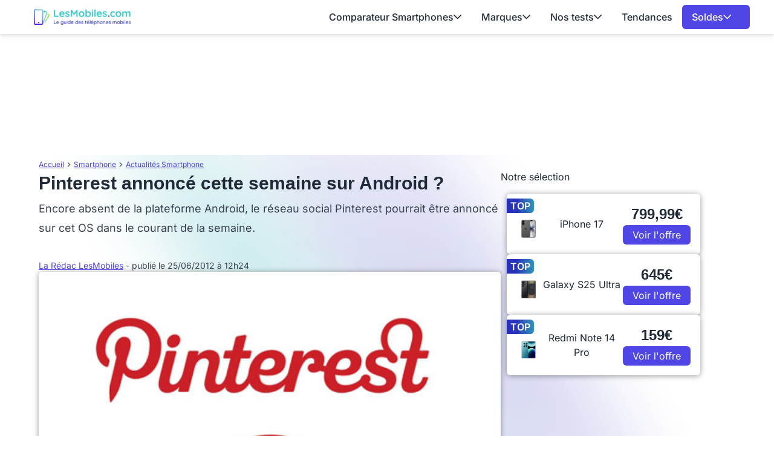

--- FILE ---
content_type: text/html; charset=UTF-8
request_url: https://www.lesmobiles.com/actualite/8234-pinterest-annonce-cette-semaine-sur-android.html
body_size: 19563
content:
<!DOCTYPE html>
<html lang="fr">
<head>
    <meta charset="UTF-8">
    <title>        Pinterest annoncé cette semaine sur Android ?

</title>
    <meta name="description" content="    Encore absent de la plateforme Android, le réseau social Pinterest pourrait être annoncé sur cet OS dans le courant de la semaine....
">
    <meta name="robots" content="index, follow, max-snippet:-1, max-image-preview:large, max-video-preview:-1">
    <meta name="googlebot" content="index, follow, max-snippet:-1, max-image-preview:large, max-video-preview:-1">
    <meta name="viewport" content="width=device-width, initial-scale=1.0">
    <meta name="format-detection" content="telephone=no"><meta property="og:locale" content="fr_FR">
    <meta property="og:site_name" content="LesMobiles">
    <meta property="og:type" content="website">
    <meta property="og:title" content="        Pinterest annoncé cette semaine sur Android ?

">
    <meta property="og:description" content="    Encore absent de la plateforme Android, le réseau social Pinterest pourrait être annoncé sur cet OS dans le courant de la semaine....
">
    <meta property="og:url" content="https://www.lesmobiles.com/actualite/8234-pinterest-annonce-cette-semaine-sur-android.html">
    <meta property="og:image" content="https://www.lesmobiles.com/upload/media/DRrQO2b4c3GfkvU6HaTuFEPwYKChi8MB.jpg">
    <meta property="fb:admins" content="70909817220"/><meta name="twitter:site" content="@LesMobiles">
    <meta name="twitter:card" content="summary_large_image">
    <meta name="twitter:creator" content="@LesMobiles">
    <meta name="twitter:title" content="        Pinterest annoncé cette semaine sur Android ?

">
    <meta name="twitter:description" content="    Encore absent de la plateforme Android, le réseau social Pinterest pourrait être annoncé sur cet OS dans le courant de la semaine....
">
    <meta name="twitter:domain" content="https://www.lesmobiles.com">
    <meta name="twitter:image" content="https://www.lesmobiles.com/upload/media/DRrQO2b4c3GfkvU6HaTuFEPwYKChi8MB.jpg">
    <meta name="twitter:url" content="https://www.lesmobiles.com/actualite/8234-pinterest-annonce-cette-semaine-sur-android.html">
    <meta property="article:publisher" content="https://www.facebook.com/LesMobiles/" />
    <meta property="article:modified_time" content="2012-06-25T12:24:00+02:00" />
    <meta property="og:image:width" content="500">
    <meta property="og:image:height" content="375">
        
        <script type="text/javascript">
        window._taboola = window._taboola || [];
        _taboola.push({category:'auto'});
        !function (e, f, u, i) {
            if (!document.getElementById(i)){ e.async = 1; e.src = u; e.id = i; f.parentNode.insertBefore(e, f);}
        }(document.createElement('script'),
            document.getElementsByTagName('script')[0],
            '//cdn.taboola.com/libtrc/ccmbenchmark-lesmobiles/loader.js',
            'tb_loader_script');
        if(window.performance && typeof window.performance.mark == 'function') {window.performance.mark('tbl_ic');}
    </script>

    <style>
        @font-face{font-family:'Inter';font-style:normal;font-weight:400;font-display:swap;src:url(https://fonts.gstatic.com/s/inter/v18/UcC73FwrK3iLTeHuS_nVMrMxCp50SjIa2JL7SUc.woff2) format('woff2');unicode-range:U+0460-052F,U+1C80-1C8A,U+20B4,U+2DE0-2DFF,U+A640-A69F,U+FE2E-FE2F}
    @font-face{font-family:'Inter';font-style:normal;font-weight:400;font-display:swap;src:url(https://fonts.gstatic.com/s/inter/v18/UcC73FwrK3iLTeHuS_nVMrMxCp50SjIa0ZL7SUc.woff2) format('woff2');unicode-range:U+0301,U+0400-045F,U+0490-0491,U+04B0-04B1,U+2116}
    @font-face{font-family:'Inter';font-style:normal;font-weight:400;font-display:swap;src:url(https://fonts.gstatic.com/s/inter/v18/UcC73FwrK3iLTeHuS_nVMrMxCp50SjIa2ZL7SUc.woff2) format('woff2');unicode-range:U+1F00-1FFF}
    @font-face{font-family:'Inter';font-style:normal;font-weight:400;font-display:swap;src:url(https://fonts.gstatic.com/s/inter/v18/UcC73FwrK3iLTeHuS_nVMrMxCp50SjIa1pL7SUc.woff2) format('woff2');unicode-range:U+0370-0377,U+037A-037F,U+0384-038A,U+038C,U+038E-03A1,U+03A3-03FF}
    @font-face{font-family:'Inter';font-style:normal;font-weight:400;font-display:swap;src:url(https://fonts.gstatic.com/s/inter/v18/UcC73FwrK3iLTeHuS_nVMrMxCp50SjIa2pL7SUc.woff2) format('woff2');unicode-range:U+0102-0103,U+0110-0111,U+0128-0129,U+0168-0169,U+01A0-01A1,U+01AF-01B0,U+0300-0301,U+0303-0304,U+0308-0309,U+0323,U+0329,U+1EA0-1EF9,U+20AB}
    @font-face{font-family:'Inter';font-style:normal;font-weight:400;font-display:swap;src:url(https://fonts.gstatic.com/s/inter/v18/UcC73FwrK3iLTeHuS_nVMrMxCp50SjIa25L7SUc.woff2) format('woff2');unicode-range:U+0100-02BA,U+02BD-02C5,U+02C7-02CC,U+02CE-02D7,U+02DD-02FF,U+0304,U+0308,U+0329,U+1D00-1DBF,U+1E00-1E9F,U+1EF2-1EFF,U+2020,U+20A0-20AB,U+20AD-20C0,U+2113,U+2C60-2C7F,U+A720-A7FF}
    @font-face{font-family:'Inter';font-style:normal;font-weight:400;font-display:swap;src:url(https://fonts.gstatic.com/s/inter/v18/UcC73FwrK3iLTeHuS_nVMrMxCp50SjIa1ZL7.woff2) format('woff2');unicode-range:U+0000-00FF,U+0131,U+0152-0153,U+02BB-02BC,U+02C6,U+02DA,U+02DC,U+0304,U+0308,U+0329,U+2000-206F,U+20AC,U+2122,U+2191,U+2193,U+2212,U+2215,U+FEFF,U+FFFD}
    @font-face{font-family:'Inter';font-style:normal;font-weight:500;font-display:swap;src:url(https://fonts.gstatic.com/s/inter/v18/UcC73FwrK3iLTeHuS_nVMrMxCp50SjIa2JL7SUc.woff2) format('woff2');unicode-range:U+0460-052F,U+1C80-1C8A,U+20B4,U+2DE0-2DFF,U+A640-A69F,U+FE2E-FE2F}
    @font-face{font-family:'Inter';font-style:normal;font-weight:500;font-display:swap;src:url(https://fonts.gstatic.com/s/inter/v18/UcC73FwrK3iLTeHuS_nVMrMxCp50SjIa0ZL7SUc.woff2) format('woff2');unicode-range:U+0301,U+0400-045F,U+0490-0491,U+04B0-04B1,U+2116}
    @font-face{font-family:'Inter';font-style:normal;font-weight:500;font-display:swap;src:url(https://fonts.gstatic.com/s/inter/v18/UcC73FwrK3iLTeHuS_nVMrMxCp50SjIa2ZL7SUc.woff2) format('woff2');unicode-range:U+1F00-1FFF}
    @font-face{font-family:'Inter';font-style:normal;font-weight:500;font-display:swap;src:url(https://fonts.gstatic.com/s/inter/v18/UcC73FwrK3iLTeHuS_nVMrMxCp50SjIa1pL7SUc.woff2) format('woff2');unicode-range:U+0370-0377,U+037A-037F,U+0384-038A,U+038C,U+038E-03A1,U+03A3-03FF}
    @font-face{font-family:'Inter';font-style:normal;font-weight:500;font-display:swap;src:url(https://fonts.gstatic.com/s/inter/v18/UcC73FwrK3iLTeHuS_nVMrMxCp50SjIa2pL7SUc.woff2) format('woff2');unicode-range:U+0102-0103,U+0110-0111,U+0128-0129,U+0168-0169,U+01A0-01A1,U+01AF-01B0,U+0300-0301,U+0303-0304,U+0308-0309,U+0323,U+0329,U+1EA0-1EF9,U+20AB}
    @font-face{font-family:'Inter';font-style:normal;font-weight:500;font-display:swap;src:url(https://fonts.gstatic.com/s/inter/v18/UcC73FwrK3iLTeHuS_nVMrMxCp50SjIa25L7SUc.woff2) format('woff2');unicode-range:U+0100-02BA,U+02BD-02C5,U+02C7-02CC,U+02CE-02D7,U+02DD-02FF,U+0304,U+0308,U+0329,U+1D00-1DBF,U+1E00-1E9F,U+1EF2-1EFF,U+2020,U+20A0-20AB,U+20AD-20C0,U+2113,U+2C60-2C7F,U+A720-A7FF}
    @font-face{font-family:'Inter';font-style:normal;font-weight:500;font-display:swap;src:url(https://fonts.gstatic.com/s/inter/v18/UcC73FwrK3iLTeHuS_nVMrMxCp50SjIa1ZL7.woff2) format('woff2');unicode-range:U+0000-00FF,U+0131,U+0152-0153,U+02BB-02BC,U+02C6,U+02DA,U+02DC,U+0304,U+0308,U+0329,U+2000-206F,U+20AC,U+2122,U+2191,U+2193,U+2212,U+2215,U+FEFF,U+FFFD}
    @font-face{font-family:'Inter';font-style:normal;font-weight:600;font-display:swap;src:url(https://fonts.gstatic.com/s/inter/v18/UcC73FwrK3iLTeHuS_nVMrMxCp50SjIa2JL7SUc.woff2) format('woff2');unicode-range:U+0460-052F,U+1C80-1C8A,U+20B4,U+2DE0-2DFF,U+A640-A69F,U+FE2E-FE2F}
    @font-face{font-family:'Inter';font-style:normal;font-weight:600;font-display:swap;src:url(https://fonts.gstatic.com/s/inter/v18/UcC73FwrK3iLTeHuS_nVMrMxCp50SjIa0ZL7SUc.woff2) format('woff2');unicode-range:U+0301,U+0400-045F,U+0490-0491,U+04B0-04B1,U+2116}
    @font-face{font-family:'Inter';font-style:normal;font-weight:600;font-display:swap;src:url(https://fonts.gstatic.com/s/inter/v18/UcC73FwrK3iLTeHuS_nVMrMxCp50SjIa2ZL7SUc.woff2) format('woff2');unicode-range:U+1F00-1FFF}
    @font-face{font-family:'Inter';font-style:normal;font-weight:600;font-display:swap;src:url(https://fonts.gstatic.com/s/inter/v18/UcC73FwrK3iLTeHuS_nVMrMxCp50SjIa1pL7SUc.woff2) format('woff2');unicode-range:U+0370-0377,U+037A-037F,U+0384-038A,U+038C,U+038E-03A1,U+03A3-03FF}
    @font-face{font-family:'Inter';font-style:normal;font-weight:600;font-display:swap;src:url(https://fonts.gstatic.com/s/inter/v18/UcC73FwrK3iLTeHuS_nVMrMxCp50SjIa2pL7SUc.woff2) format('woff2');unicode-range:U+0102-0103,U+0110-0111,U+0128-0129,U+0168-0169,U+01A0-01A1,U+01AF-01B0,U+0300-0301,U+0303-0304,U+0308-0309,U+0323,U+0329,U+1EA0-1EF9,U+20AB}
    @font-face{font-family:'Inter';font-style:normal;font-weight:600;font-display:swap;src:url(https://fonts.gstatic.com/s/inter/v18/UcC73FwrK3iLTeHuS_nVMrMxCp50SjIa25L7SUc.woff2) format('woff2');unicode-range:U+0100-02BA,U+02BD-02C5,U+02C7-02CC,U+02CE-02D7,U+02DD-02FF,U+0304,U+0308,U+0329,U+1D00-1DBF,U+1E00-1E9F,U+1EF2-1EFF,U+2020,U+20A0-20AB,U+20AD-20C0,U+2113,U+2C60-2C7F,U+A720-A7FF}
    @font-face{font-family:'Inter';font-style:normal;font-weight:600;font-display:swap;src:url(https://fonts.gstatic.com/s/inter/v18/UcC73FwrK3iLTeHuS_nVMrMxCp50SjIa1ZL7.woff2) format('woff2');unicode-range:U+0000-00FF,U+0131,U+0152-0153,U+02BB-02BC,U+02C6,U+02DA,U+02DC,U+0304,U+0308,U+0329,U+2000-206F,U+20AC,U+2122,U+2191,U+2193,U+2212,U+2215,U+FEFF,U+FFFD}
    @font-face{font-family:'Inter';font-style:normal;font-weight:700;font-display:swap;src:url(https://fonts.gstatic.com/s/inter/v18/UcC73FwrK3iLTeHuS_nVMrMxCp50SjIa2JL7SUc.woff2) format('woff2');unicode-range:U+0460-052F,U+1C80-1C8A,U+20B4,U+2DE0-2DFF,U+A640-A69F,U+FE2E-FE2F}
    @font-face{font-family:'Inter';font-style:normal;font-weight:700;font-display:swap;src:url(https://fonts.gstatic.com/s/inter/v18/UcC73FwrK3iLTeHuS_nVMrMxCp50SjIa0ZL7SUc.woff2) format('woff2');unicode-range:U+0301,U+0400-045F,U+0490-0491,U+04B0-04B1,U+2116}
    @font-face{font-family:'Inter';font-style:normal;font-weight:700;font-display:swap;src:url(https://fonts.gstatic.com/s/inter/v18/UcC73FwrK3iLTeHuS_nVMrMxCp50SjIa2ZL7SUc.woff2) format('woff2');unicode-range:U+1F00-1FFF}
    @font-face{font-family:'Inter';font-style:normal;font-weight:700;font-display:swap;src:url(https://fonts.gstatic.com/s/inter/v18/UcC73FwrK3iLTeHuS_nVMrMxCp50SjIa1pL7SUc.woff2) format('woff2');unicode-range:U+0370-0377,U+037A-037F,U+0384-038A,U+038C,U+038E-03A1,U+03A3-03FF}
    @font-face{font-family:'Inter';font-style:normal;font-weight:700;font-display:swap;src:url(https://fonts.gstatic.com/s/inter/v18/UcC73FwrK3iLTeHuS_nVMrMxCp50SjIa2pL7SUc.woff2) format('woff2');unicode-range:U+0102-0103,U+0110-0111,U+0128-0129,U+0168-0169,U+01A0-01A1,U+01AF-01B0,U+0300-0301,U+0303-0304,U+0308-0309,U+0323,U+0329,U+1EA0-1EF9,U+20AB}
    @font-face{font-family:'Inter';font-style:normal;font-weight:700;font-display:swap;src:url(https://fonts.gstatic.com/s/inter/v18/UcC73FwrK3iLTeHuS_nVMrMxCp50SjIa25L7SUc.woff2) format('woff2');unicode-range:U+0100-02BA,U+02BD-02C5,U+02C7-02CC,U+02CE-02D7,U+02DD-02FF,U+0304,U+0308,U+0329,U+1D00-1DBF,U+1E00-1E9F,U+1EF2-1EFF,U+2020,U+20A0-20AB,U+20AD-20C0,U+2113,U+2C60-2C7F,U+A720-A7FF}
    @font-face{font-family:'Inter';font-style:normal;font-weight:700;font-display:swap;src:url(https://fonts.gstatic.com/s/inter/v18/UcC73FwrK3iLTeHuS_nVMrMxCp50SjIa1ZL7.woff2) format('woff2');unicode-range:U+0000-00FF,U+0131,U+0152-0153,U+02BB-02BC,U+02C6,U+02DA,U+02DC,U+0304,U+0308,U+0329,U+2000-206F,U+20AC,U+2122,U+2191,U+2193,U+2212,U+2215,U+FEFF,U+FFFD}
    @font-face{font-family:'Inter';font-style:normal;font-weight:800;font-display:swap;src:url(https://fonts.gstatic.com/s/inter/v18/UcC73FwrK3iLTeHuS_nVMrMxCp50SjIa2JL7SUc.woff2) format('woff2');unicode-range:U+0460-052F,U+1C80-1C8A,U+20B4,U+2DE0-2DFF,U+A640-A69F,U+FE2E-FE2F}
    @font-face{font-family:'Inter';font-style:normal;font-weight:800;font-display:swap;src:url(https://fonts.gstatic.com/s/inter/v18/UcC73FwrK3iLTeHuS_nVMrMxCp50SjIa0ZL7SUc.woff2) format('woff2');unicode-range:U+0301,U+0400-045F,U+0490-0491,U+04B0-04B1,U+2116}
    @font-face{font-family:'Inter';font-style:normal;font-weight:800;font-display:swap;src:url(https://fonts.gstatic.com/s/inter/v18/UcC73FwrK3iLTeHuS_nVMrMxCp50SjIa2ZL7SUc.woff2) format('woff2');unicode-range:U+1F00-1FFF}
    @font-face{font-family:'Inter';font-style:normal;font-weight:800;font-display:swap;src:url(https://fonts.gstatic.com/s/inter/v18/UcC73FwrK3iLTeHuS_nVMrMxCp50SjIa1pL7SUc.woff2) format('woff2');unicode-range:U+0370-0377,U+037A-037F,U+0384-038A,U+038C,U+038E-03A1,U+03A3-03FF}
    @font-face{font-family:'Inter';font-style:normal;font-weight:800;font-display:swap;src:url(https://fonts.gstatic.com/s/inter/v18/UcC73FwrK3iLTeHuS_nVMrMxCp50SjIa2pL7SUc.woff2) format('woff2');unicode-range:U+0102-0103,U+0110-0111,U+0128-0129,U+0168-0169,U+01A0-01A1,U+01AF-01B0,U+0300-0301,U+0303-0304,U+0308-0309,U+0323,U+0329,U+1EA0-1EF9,U+20AB}
    @font-face{font-family:'Inter';font-style:normal;font-weight:800;font-display:swap;src:url(https://fonts.gstatic.com/s/inter/v18/UcC73FwrK3iLTeHuS_nVMrMxCp50SjIa25L7SUc.woff2) format('woff2');unicode-range:U+0100-02BA,U+02BD-02C5,U+02C7-02CC,U+02CE-02D7,U+02DD-02FF,U+0304,U+0308,U+0329,U+1D00-1DBF,U+1E00-1E9F,U+1EF2-1EFF,U+2020,U+20A0-20AB,U+20AD-20C0,U+2113,U+2C60-2C7F,U+A720-A7FF}
    @font-face{font-family:'Inter';font-style:normal;font-weight:800;font-display:swap;src:url(https://fonts.gstatic.com/s/inter/v18/UcC73FwrK3iLTeHuS_nVMrMxCp50SjIa1ZL7.woff2) format('woff2');unicode-range:U+0000-00FF,U+0131,U+0152-0153,U+02BB-02BC,U+02C6,U+02DA,U+02DC,U+0304,U+0308,U+0329,U+2000-206F,U+20AC,U+2122,U+2191,U+2193,U+2212,U+2215,U+FEFF,U+FFFD}
        @font-face{font-family:'Work';font-style:normal;font-weight:300 700;font-display:swap;src:url(https://fonts.gstatic.com/s/worksans/v19/QGYsz_wNahGAdqQ43Rh_c6Dpp_k.woff2) format('woff2');unicode-range:U+0102-0103,U+0110-0111,U+0128-0129,U+0168-0169,U+01A0-01A1,U+01AF-01B0,U+0300-0301,U+0303-0304,U+0308-0309,U+0323,U+0329,U+1EA0-1EF9,U+20AB}
    @font-face{font-family:'Work';font-style:normal;font-weight:300 700;font-display:swap;src:url(https://fonts.gstatic.com/s/worksans/v19/QGYsz_wNahGAdqQ43Rh_cqDpp_k.woff2) format('woff2');unicode-range:U+0100-02BA,U+02BD-02C5,U+02C7-02CC,U+02CE-02D7,U+02DD-02FF,U+0304,U+0308,U+0329,U+1D00-1DBF,U+1E00-1E9F,U+1EF2-1EFF,U+2020,U+20A0-20AB,U+20AD-20C0,U+2113,U+2C60-2C7F,U+A720-A7FF}
    @font-face{font-family:'Work';font-style:normal;font-weight:300 700;font-display:swap;src:url(https://fonts.gstatic.com/s/worksans/v19/QGYsz_wNahGAdqQ43Rh_fKDp.woff2) format('woff2');unicode-range:U+0000-00FF,U+0131,U+0152-0153,U+02BB-02BC,U+02C6,U+02DA,U+02DC,U+0304,U+0308,U+0329,U+2000-206F,U+20AC,U+2122,U+2191,U+2193,U+2212,U+2215,U+FEFF,U+FFFD}

    body {
        font-family: "Inter", sans-serif;
    }
    h1 {
        font-family: 'Work', sans-serif;
    }
</style>    <link rel="stylesheet" href="/build/front/app.292349c3.css">
        <link rel="canonical" href="https://www.lesmobiles.com/actualite/8234-pinterest-annonce-cette-semaine-sur-android.html">
    <link rel="icon" href="/favicon.ico" type="image/x-icon" >
    <link rel="apple-touch-icon" href="/apple-touch-icon.png" >
    <link rel="alternate" type="application/rss+xml" href="https://www.lesmobiles.com/rss.xml">
                                
    <script>
        // dataLayer minimal init :
        window.dataLayer = window.dataLayer || [{
            "appConfig": {
                "subContainers": ["GTM-MKBPFBMQ"], "ua": "",                 "flags": {"zen": false} },
            "country": "FR", "site": window.location.hostname,
            "level1": "smartphones", "pageCategory": "article", "theme": "", "flag": "", "idVideo": "", "idArticle": "7397",
            "author": "La Rédac LesMobiles",
            "tagsArticle": ["smartphone","android"],
            "environnement": "production",             "sitepage": "lesmobiles_smartphones_article", "ads.insertor":{"nodeSelector":"#jArticleInside","exclusionNodeFilter":[".blocMarchand", '.box50-50', ".btn-primary", "ul", "div[data-widget]", ".bg-clip-padding", "figure", ".image", "figure.image",".gmma-products", ".gm_app", ".fx-toc", "img", "h2 + p", "ul", ".image_social_box"]}
        }];
        // static header min :
        !function(e){"use strict";var t,n,o,r=function(){},s=Object.getOwnPropertyNames(window.console).reduce((function(e,t){return"function"==typeof console[t]&&(e[t]=r),e}),{}),i=function(){return s},a=e.console;if("object"==typeof e.JSON&&"function"==typeof e.JSON.parse&&"object"==typeof e.console&&"function"==typeof Object.keys){var c=!/Edge|Trident/.test(navigator.userAgent),u={available:["others.catch","others.show"],broadcasted:[]},f=(t=/^\s+(.*)\s+$/g,n=function(e){return Math.pow(9,e)},o=function(e){return parseInt((e.charCodeAt()<<9)%242)},{get:function(e){e=e.replace(t,"$1");for(var r=[0,0,0],s=0,i=0;s<e.length;s++)i=parseInt(s/r.length),r[s%3]+=parseInt(o(e[s])/n(i));for(s=0;s<r.length;s++)r[s]>255&&(r[s]=255);return r},toRGB:function(e){return"rgb("+e.join(",")+")"},visible:function(e){return e[0]>220||e[1]>220||e[2]>220?[0,0,0]:[255,255,255]}}),l=function(e,t){return a[t]?function(){var n=Array.prototype.slice.call(arguments),o=[],r=[];c?(e.forEach((function(e){o.push("%c "+e.name+" "),r.push("background-color:"+e.bgColor+";color:"+e.color+";border-radius:2px;")})),n=r.concat(n)):e.forEach((function(e){o.push(e.name+" ")})),n.unshift(o.join("")),a[t].apply(console,n)}:function(){}};e.getConsole=function(e){if("string"!=typeof e)throw"getConsole need a tag name (string)";var t=e.split(".");if(e=t[0],-1===u.available.indexOf(e)&&function(e){u.available.push(e);var t=document.createEvent("CustomEvent");t.initCustomEvent("getConsole.tag.available",0,0,e),document.dispatchEvent(t)}(e),-1!==u.broadcasted.indexOf(e)){var n=t.map((function(e){var t=f.get(e);return{name:e,color:f.toRGB(f.visible(t)),bgColor:f.toRGB(t)}})),o={log:l(n,"log"),warn:l(n,"warn"),error:l(n,"error"),info:l(n,"info")};return Object.keys(a).forEach((function(e){void 0===o[e]&&(o[e]=a[e])})),o}return i()},e.getConsole.tags=u,u.broadcasted=function(){try{var e=localStorage.getItem("getConsole");e=null===e?[]:JSON.parse(e)}catch(t){e=[]}return e}(),-1!==u.broadcasted.indexOf("others.catch")&&(e.console=e.getConsole("others.show"))}else e.getConsole=i}(window),logger={_buffer:[],log:function(){"use strict";this._buffer.push(arguments)}},_logmatic=[],logmatic={log:function(){"use strict";_logmatic.push(Array.prototype.slice.call(arguments))}},function(e){"use strict";var t={domains:["hpphmfubhnbobhfs","bnb{po.betztufn","beoyt","epvcmfdmjdl","hpphmftzoejdbujpo","wjefptufq","s77ofu","ufbet","vosvmznfejb","tnbsubetfswfs","tljnsftpvsdft","{fcftupg","uumce","hpphmfbqjt","wjefpqmb{b","hpphmfbetfswjdft","fggfdujwfnfbtvsf","pvucsbjo","ubcppmb"],classes:"ufyuBe!BeCpy!qvc`411y361!qvc`411y361n!qvc`839y:1!ufyu.be!ufyuBe!Mjhbuvt!ufyu`be!ufyu`bet!ufyu.bet!ufyu.be.mjolt",event:{category:"pbt`mpbefe",action:"gbjm"}},n=e.getConsole("inObs"),o=0,r={},s=function(e,t){return t=t||1,e.split("").map((function(e){return String.fromCharCode(e.charCodeAt()+t)})).join("")},i=[];e.integrityObserver={state:{net:null,dom:null,perf:null},corrupted:0,listen:function(e){this.corrupted?e(this.state):i.push(e)},sendToListeners:function(){i.forEach(function(e){e(this.state)}.bind(this))},reportCorruption:function(){var e=function(){"undefined"!=typeof ga?ga("send",{hitType:"event",eventCategory:s(t.event.category,-1),eventAction:s(t.event.action,-1),nonInteraction:1}):setTimeout(e,100)};e()},reportListCorruption:function(){var e,t=[];for(e in this.state)this.state[e]&&t.push(e);t.length>0&&((new Image).src="https://lists.ccmbg.com/st?t="+encodeURIComponent(t.join(","))+"&d="+window.location.host.split(/\./).slice(0,-1).join("."))},reportChange:function(){this.sendToListeners(),this.reportCorruption()},init:function(){var e=function(e){return function(t){this.state[e]=t,t&&(!this.corrupted&&this.reportChange(),this.corrupted=1)}.bind(this)};!function(e){if("undefined"!=typeof MutationObserver){var n=document.createElement("div"),o=document.getElementsByTagName("html")[0],r={},i={childList:1,attributes:1,characterData:1,subtree:1},a=0,c=new MutationObserver((function(t){t.forEach((function(t){"style"===t.attributeName&&(c.disconnect(),"none"===t.target.style.display&&!e.called&&(e.called=1)&&e.call(r,1))}))})),u=new MutationObserver((function(t){t.forEach((function(t){try{if("childList"===t.type&&"HTML"===t.target.nodeName&&t.addedNodes.length&&"BODY"===t.addedNodes[0].nodeName&&!a){a=1,t.addedNodes[0].appendChild(n);var o=getComputedStyle(n);if(r=t.addedNodes[0],u.disconnect(),/Trident/.test(navigator.userAgent))return void setTimeout((function(){!e.called&&(e.called=1)&&e.call(r,0)}),50);setTimeout((function(){t.addedNodes[0].removeChild(n)}),60),c.disconnect(),e.call(t.addedNodes[0],"none"===o.getPropertyValue("display")||/url\("about:abp/.test(o.getPropertyValue("-moz-binding")))}}catch(e){}}))}));n.className=s(t.classes,-1),n.style.display="block",u.observe(o,i),c.observe(n,i)}else e.call(0,0)}(e.call(this,"dom")),function(e,i){if("undefined"!=typeof MutationObserver&&void 0!==URL.prototype){var a=document.getElementsByTagName("html")[0],c=0,u=new MutationObserver((function(a){a.forEach((function(a){try{var f,l,d,p="",g=new Date,h=function(){};if("childList"===a.type&&a.addedNodes.length&&void 0!==(f=a.addedNodes[0]).src&&("SCRIPT"===(p=f.nodeName)||"IFRAME"===p)){try{l=new URL(f.src),d=l&&l.host?l.host.split(/\./).slice(-2).shift():null}catch(e){}h=a.addedNodes[0].onerror,a.addedNodes[0].onerror=function(){try{n.warn("Missing script",f.src),!c&&d&&-1!==t.domains.indexOf(s(d))&&(new Date).getTime()-g.getTime()<1500&&(n.warn("Integrity violation on ",f.src," not observing anymore !"),u.disconnect(),c=1,e(1)),"function"==typeof h&&h.apply(this,Array.prototype.slice.call(arguments))}catch(e){}},"function"==typeof performance.getEntriesByType&&o<2&&"SCRIPT"===p&&-1!==t.domains.indexOf(s(d))&&(void 0===r[d]||"hpphmfubhnbobhfs"===s(d))&&(r[d]=1,a.addedNodes[0].addEventListener("load",(function(){-1===performance.getEntriesByType("resource").map((function(e){return e.name})).indexOf(f.src)&&2==++o&&(u.disconnect(),i(1))})))}}catch(e){}}))}));u.observe(a,{childList:1,attributes:1,characterData:1,subtree:1})}else e.call(0,0)}(e.call(this,"net"),e.call(this,"perf")),window.addEventListener("load",function(){this.reportListCorruption()}.bind(this))}},"function"==typeof Object.bind&&e.integrityObserver.init()}(window),function(e,t,n,o){"use strict";void 0===e._gtm&&(e._gtm={events:{on:[],ready:[],readyAll:[],trigger:function(e){this._trigger.push(e)},_trigger:[]},versions:{},onReady:[]}),void 0===e._gtm.versions&&(e._gtm.versions={}),e._gtm.versions.staticheader=1,e._gtm.state="loading";var r=dataLayer[0].appConfig,s=["GTM-N4SNZN"],i=r.subContainers||[],a=e.getConsole("GTM").log,c=function(e){if(void 0!==t.dispatchEvent){var n=null;"function"==typeof Event?n=new Event(e):(n=t.createEvent("Event")).initEvent(e,0,0),t.dispatchEvent(n)}},u=function(){u.state++,u.state===s.length&&(e._gtm.state="loaded",c("gtm.loaded"))},f=function(){e._gtm.state="error",c("gtm.error"),l.clearWorkspacesInfo(this)};u.state=0,s=s.concat(i),a("Loading sub containers:",i);var l={infoKey:"ccm_gtm_workspaces",workspacesInfo:{},fetchWorkspacesInfo:function(){try{this.workspacesInfo=this.getInfoFromQuerystring()||this.getInfoFromCookie()||{}}catch(e){console.error("Cannot get workspaces info.",e)}},parseWorkspacesInfo:function(e){for(var t={},n=e.split("|"),o=0;o<n.length;o++){var r=n[o].split("::");3===r.length&&(t[r[0]]={container:r[0],workspace:r[1],auth:r[2]})}return t},removeInfoFromQuerystring:function(){if(""===e.location.search)return"";for(var t=e.location.search.substring(1).split("&"),n=[],o=0;o<t.length;o++){t[o].split("=")[0]!==this.infoKey&&n.push(t[o])}return"?"+n.join("&")},generatePreviewQuery:function(e){try{var t=this.workspacesInfo[e];return t?(a("["+t.container+'] loading custom workspace "'+t.workspace+'"'),dataLayer[0].appConfig.previewWorkspaces=dataLayer[0].appConfig.previewWorkspaces||[],dataLayer[0].appConfig.previewWorkspaces.push(t),"&gtm_auth="+t.auth+"&gtm_preview="+t.workspace+"&gtm_cookies_win=x"):""}catch(t){return console.error('Cannot generate preview query for container "'+e+'"',t),""}},getInfoFromQuerystring:function(){for(var t=(e.location.search||"").substring(1).split("&"),n=0;n<t.length;n++){var o=t[n].split("=");if(decodeURIComponent(o[0])===this.infoKey)return this.parseWorkspacesInfo(decodeURIComponent(o[1]))}return null},getInfoFromCookie:function(){try{var t=e.document.cookie.match("(^|;) ?"+this.infoKey+"=([^;]*)(;|$)");if(t)return this.parseWorkspacesInfo(decodeURIComponent(t[2]))}catch(e){}return null},clearWorkspacesInfo:function(t){try{var n=t.getAttribute("data-id");if(this.workspacesInfo[n]){a('Cannot load container "'+n+'". Clearing cookie and querystring param...');var o=e.location.hostname.split("."),r=o.length;o=r>2&&"br"===o[r-1]&&"com"===o[r-2]?o.slice(-3).join("."):o.slice(-2).join("."),document.cookie=this.infoKey+"=; domain= "+o+"; path=/; expires=Thu, 01 Jan 1970 00:00:01 GMT;";var s=this.removeInfoFromQuerystring();e.location.search=s}}catch(e){console.error("Cannot clear workspaces info.",e)}}};l.fetchWorkspacesInfo();for(var d=0,p=s.length;d<p;++d){e[o]=e[o]||[],e[o].push({"gtm.start":(new Date).getTime(),event:"gtm.js"});var g=l.generatePreviewQuery(s[d]),h=t.getElementsByTagName(n)[0],m=t.createElement(n);m.async=1,m.onload=u,m.onerror=f,m.setAttribute("data-id",s[d]),m.src="https://www.googletagmanager.com/gtm.js?id="+s[d]+g,h.parentNode.insertBefore(m,h)}}(window,document,"script","dataLayer"),OAS_AD_BUFFER=[],OAS_AD=function(){OAS_AD_BUFFER.push(Array.prototype.slice.call(arguments))},function(e){"use strict";function t(t){t instanceof ErrorEvent&&e._gtm.errors.push({message:t.message,stack:t.error?t.error.stack:void 0,name:t.error?t.error.name:void 0,filename:t.filename,line:t.lineno,column:t.colno})}function n(t){t.reason instanceof Error?e._gtm.errors.push({message:t.reason.message,stack:t.reason.stack,name:t.reason.name,promise:1,filename:t.reason.filename,line:t.reason.lineno,column:t.reason.colno}):e._gtm.errors.push({message:t.reason,promise:1})}e._gtm=e._gtm||{},e._gtm.errors=[],e._gtm.errors.types=[],e._gtm.errors.types.push({type:"error",callback:t}),e.addEventListener("error",t),e._gtm.errors.types.push({type:"unhandledrejection",callback:n}),e.addEventListener("unhandledrejection",n)}(window);
        // first event and minimal asl config from now in case of futur usage
        window.dataLayer.push({
            "event":"app.config",
            "appConfig":{
                "asl":{                     "screens":{
                        "mobile":{"max":480,"invcode":"mobile","client":"dfpfr"},
                        "tablet":{"min":480,"max":1024,"invcode":"tablet","client":"dfpfr"},
                        "desktop":{"min":1024,"invcode":"desktop","client":"dfpfr"}
                    },
                    "sitepage":"lesmobiles_smartphones_article",
                    "keywords":[]
                }
            }
        });
    </script>
    </head>
<body class="relative group/menu [&.noScroll]:overflow-y-hidden">
<noscript><iframe title="gtm" src="https://www.googletagmanager.com/ns.html?id=GTM-MKBPFBMQ" height="0" width="0" style="display:none;visibility:hidden"></iframe></noscript>
    


    <div id="ctn_x02" class="lg:fixed">
        <div id="ba_x02"><script>OAS_AD('X02');</script></div>
    </div>

<header class="relative z-[60] bg-white w-full drop-shadow-md">
    <nav class="relative flex flex-col custom_wrapper bg-white lg:flex-row lg:justify-between lg:items-center">
        <div class="h-14 flex flex-row flex-wrap justify-between items-center py-2 px-4">
            <a href="/" title="LesMobiles.com" rel="home">
                <figure class="w-40 h-7">
                    <img src="/build/front/image/site/logo-lesmobiles.png" alt="Logo LesMobiles.com" class="h-full w-full object-contain">
                </figure>
            </a>
            <div class="flex gap-6 lg:hidden">
                                <a href="/139/soldes" title="Soldes">
                    <svg class="w-6 h-6" xmlns="http://www.w3.org/2000/svg" viewBox="0 0 24 24">
        <path fill="#c7532f" fill-rule="evenodd"
              d="m13.8 23.5c3.5-4.1-1.5-6.6-1.8-8.8-0.2 0.1-3 3.4-3.3 5.4-0.3 1.9 0.2 2.7 1.2 3.4-2.5 0.2-11.2-3.1-4.3-14.4 0.2 2.2 0.8 2.8 0.8 2.8 0 0 0-7.7 8.4-10.9 0 0.4-0.6 2.4 0.5 4.8 4.4 7.7 10.5 16.6-1.5 17.7z">
        </path>
    </svg>
                </a>
                <button type="button" name="btn-burger" id="burgerButton" class="lg:hidden" aria-label="Menu">
                    <svg width="18" height="14" viewBox="0 0 18 14" fill="none" xmlns="http://www.w3.org/2000/svg">
        <path d="M1 1H17M1 7H17M1 13H17" stroke="#1F2937" stroke-width="2" stroke-linecap="round" stroke-linejoin="round"></path>
    </svg>
                </button>
            </div>
        </div>
        <div id="subMenuContainer" class="hidden absolute bg-white mt-14 w-full h-14 transition-all ease-in-out	duration-300 flex-col overflow-y-auto px-4
        lg:relative lg:mt-0 lg:w-auto lg:flex lg:flex-row lg:items-center lg:px-0 lg:overflow-visible group-[.noScroll]/menu:flex">
                            <ul class="noBullets flex flex-col gap-y-3 mb-5 lg:gap-y-0 lg:mb-0 group/submenu">
                    <li class="flex flex-col lg:items-center justify-center relative gap-3 lg:w-auto">
                                                    
            <a href="/telephones/comparateur/" title="Comparateur Smartphones"
           class=" flex flex-row items-center gap-2 py-2 px-4 font-bold font-inter text-black text-base no-underline lg:font-medium">
            Comparateur Smartphones
            <svg class="hidden w-3.5 h-2 lg:inline-block group-hover/submenu:rotate-180" viewBox="0 0 13 7" fill="none" xmlns="http://www.w3.org/2000/svg">
        <path stroke="currentColor" stroke-width="1.5" stroke-linecap="round" stroke-linejoin="round" d="M11.3362 0.772614L6.20691 5.90192L1.0776 0.772614"></path>
    </svg>        </a>
    

                                                                            <div class="pl-4 lg:hidden lg:absolute group-hover/submenu:lg:block lg:w-max lg:box lg:my-0 lg:z-[2] lg:top-10">
        <ul class="noBullets bg-white flex flex-col justify-center gap-4 lg:box lg:rounded-md lg:flex lg:flex-col lg:px-8 lg:py-4 lg:justify-center lg:divide-y lg:divide-slate-200 lg:gap-x-8">
                                            <li class="lg:pt-2">
                                            <a href="/telephones/comparateur/reconditionne" title="Smartphones reconditionnés" class="font-inter font-medium text-base text-black no-underline lg:pl-0 lg:py-1.5 ">
                            Smartphones reconditionnés
                        </a>
                                    </li>
                                            <li class="lg:pt-2">
                                            <a href="/guide-achat/les-meilleurs-smartphones-a-moins-de-300" title="Meilleurs smartphones à moins de 300€" class="font-inter font-medium text-base text-black no-underline lg:pl-0 lg:py-1.5 ">
                            Meilleurs smartphones à moins de 300€
                        </a>
                                    </li>
                                            <li class="lg:pt-2">
                                            <a href="/guide-achat/smartphones-aux-meilleurs-rapports-qualite-prix" title="Meilleurs smartphones rapport qualité/prix" class="font-inter font-medium text-base text-black no-underline lg:pl-0 lg:py-1.5 ">
                            Meilleurs smartphones rapport qualité/prix
                        </a>
                                    </li>
                                            <li class="lg:pt-2">
                                            <a href="/guide-achat/meilleurs-smartphones-android" title="Meilleurs smartphones Android" class="font-inter font-medium text-base text-black no-underline lg:pl-0 lg:py-1.5 ">
                            Meilleurs smartphones Android
                        </a>
                                    </li>
                                            <li class="lg:pt-2">
                                            <a href="/guide-achat/les-meilleurs-smartphones" title="Meilleurs smartphones 2026" class="font-inter font-medium text-base text-black no-underline lg:pl-0 lg:py-1.5 ">
                            Meilleurs smartphones 2026
                        </a>
                                    </li>
                                            <li class="lg:pt-2">
                                            <a href="/categorie/guide-achat" title="Tous nos guides d’achat smartphones" class="font-inter font-medium text-base text-black no-underline lg:pl-0 lg:py-1.5 ">
                            Tous nos guides d’achat smartphones
                        </a>
                                    </li>
                                            <li class="lg:pt-2">
                                            <a href="/duel-smartphone" title="Duel de smartphones new" class="font-inter font-medium text-base text-black no-underline lg:pl-0 lg:py-1.5 !font-bold">
                            Duel de smartphones <sup class="text-primary italic">new</sup>
                        </a>
                                    </li>
                                            <li class="lg:pt-2">
                                            <a href="/classement-smartphone" title="Classement smartphone" class="font-inter font-medium text-base text-black no-underline lg:pl-0 lg:py-1.5 ">
                            Classement smartphone
                        </a>
                                    </li>
                    </ul>
    </div>
                                            </li>
                </ul>
                            <ul class="noBullets flex flex-col gap-y-3 mb-5 lg:gap-y-0 lg:mb-0 group/submenu">
                    <li class="flex flex-col lg:items-center justify-center relative gap-3 lg:w-auto">
                                                    
            <a href="/telephones/marques" title="Marques"
           class=" flex flex-row items-center gap-2 py-2 px-4 font-bold font-inter text-black text-base no-underline lg:font-medium">
            Marques
            <svg class="hidden w-3.5 h-2 lg:inline-block group-hover/submenu:rotate-180" viewBox="0 0 13 7" fill="none" xmlns="http://www.w3.org/2000/svg">
        <path stroke="currentColor" stroke-width="1.5" stroke-linecap="round" stroke-linejoin="round" d="M11.3362 0.772614L6.20691 5.90192L1.0776 0.772614"></path>
    </svg>        </a>
    

                                                                            <div class="pl-4 lg:hidden lg:absolute group-hover/submenu:lg:block lg:w-max lg:box lg:my-0 lg:z-[2] lg:top-10">
        <ul class="noBullets bg-white flex flex-col justify-center gap-4 lg:box lg:rounded-md lg:flex lg:flex-col lg:px-8 lg:py-4 lg:justify-center lg:divide-y lg:divide-slate-200 lg:gap-x-8">
                                            <li class="lg:pt-2">
                                            <a href="/telephones/mobiles_samsung.html" title="Smartphones Samsung" class="font-inter font-medium text-base text-black no-underline lg:pl-0 lg:py-1.5 ">
                            Smartphones Samsung
                        </a>
                                    </li>
                                            <li class="lg:pt-2">
                                            <a href="/telephones/mobiles_xiaomi.html" title="Smartphones Xiaomi" class="font-inter font-medium text-base text-black no-underline lg:pl-0 lg:py-1.5 ">
                            Smartphones Xiaomi
                        </a>
                                    </li>
                                            <li class="lg:pt-2">
                                            <a href="/telephones/mobiles_apple.html" title="Smartphones Apple" class="font-inter font-medium text-base text-black no-underline lg:pl-0 lg:py-1.5 ">
                            Smartphones Apple
                        </a>
                                    </li>
                                            <li class="lg:pt-2">
                                            <a href="/telephones/mobiles_google.html" title="Smartphones Google" class="font-inter font-medium text-base text-black no-underline lg:pl-0 lg:py-1.5 ">
                            Smartphones Google
                        </a>
                                    </li>
                                            <li class="lg:pt-2">
                                            <a href="/telephones/mobiles_honor.html" title="Smartphones Honor" class="font-inter font-medium text-base text-black no-underline lg:pl-0 lg:py-1.5 ">
                            Smartphones Honor
                        </a>
                                    </li>
                    </ul>
    </div>
                                            </li>
                </ul>
                            <ul class="noBullets flex flex-col gap-y-3 mb-5 lg:gap-y-0 lg:mb-0 group/submenu">
                    <li class="flex flex-col lg:items-center justify-center relative gap-3 lg:w-auto">
                                                    
            <a href="/categorie/test" title="Nos tests"
           class=" flex flex-row items-center gap-2 py-2 px-4 font-bold font-inter text-black text-base no-underline lg:font-medium">
            Nos tests
            <svg class="hidden w-3.5 h-2 lg:inline-block group-hover/submenu:rotate-180" viewBox="0 0 13 7" fill="none" xmlns="http://www.w3.org/2000/svg">
        <path stroke="currentColor" stroke-width="1.5" stroke-linecap="round" stroke-linejoin="round" d="M11.3362 0.772614L6.20691 5.90192L1.0776 0.772614"></path>
    </svg>        </a>
    

                                                                            <div class="pl-4 lg:hidden lg:absolute group-hover/submenu:lg:block lg:w-max lg:box lg:my-0 lg:z-[2] lg:top-10">
        <ul class="noBullets bg-white flex flex-col justify-center gap-4 lg:box lg:rounded-md lg:flex lg:flex-col lg:px-8 lg:py-4 lg:justify-center lg:divide-y lg:divide-slate-200 lg:gap-x-8">
                                            <li class="lg:pt-2">
                                            <a href="/test/test-du-samsung-galaxy-s25-edge-l-elegance-et-la-puissance-au-service-du-quotidien-mais-pas-sans-compromis" title="Test du Samsung Galaxy S25" class="font-inter font-medium text-base text-black no-underline lg:pl-0 lg:py-1.5 ">
                            Test du Samsung Galaxy S25
                        </a>
                                    </li>
                                            <li class="lg:pt-2">
                                            <a href="/test/test-du-honor-magic7-pro-le-nouveau-champion-de-la-photo" title="Test du Honor Magic 7 Pro" class="font-inter font-medium text-base text-black no-underline lg:pl-0 lg:py-1.5 ">
                            Test du Honor Magic 7 Pro
                        </a>
                                    </li>
                                            <li class="lg:pt-2">
                                            <a href="/test/test-du-xiaomi-redmi-note-14-pro-5g-une-montee-en-gamme-reussie" title="Test du Xiaomi Redmi Note 14 Pro Plus" class="font-inter font-medium text-base text-black no-underline lg:pl-0 lg:py-1.5 ">
                            Test du Xiaomi Redmi Note 14 Pro Plus
                        </a>
                                    </li>
                                            <li class="lg:pt-2">
                                            <a href="/test/test-du-samsung-galaxy-s25-ultra-l-excellence-poussee-a-son-paroxysme" title="Test du Samsung Galaxy S25 Ultra" class="font-inter font-medium text-base text-black no-underline lg:pl-0 lg:py-1.5 ">
                            Test du Samsung Galaxy S25 Ultra
                        </a>
                                    </li>
                                            <li class="lg:pt-2">
                                            <a href="/test/test-du-xiaomi-15-un-concentre-de-puissance-dans-un-format-compact" title="Test du Xiaomi 15" class="font-inter font-medium text-base text-black no-underline lg:pl-0 lg:py-1.5 ">
                            Test du Xiaomi 15
                        </a>
                                    </li>
                    </ul>
    </div>
                                            </li>
                </ul>
                            <ul class="noBullets flex flex-col gap-y-3 mb-5 lg:gap-y-0 lg:mb-0 group/submenu">
                    <li class="flex flex-col lg:items-center justify-center relative  lg:w-auto">
                                                    
            <a href="/actualite/" title="Tendances"
           class=" flex flex-row items-center gap-2 py-2 px-4 font-bold font-inter text-black text-base no-underline lg:font-medium">
            Tendances
                    </a>
    

                                                                    </li>
                </ul>
                            <ul class="noBullets flex flex-col gap-y-3 mb-5 lg:gap-y-0 lg:mb-0 group/submenu">
                    <li class="flex flex-col lg:items-center justify-center relative gap-3 lg:w-auto">
                                                    
            <a href="/139/soldes" title="Soldes"
           class="btn-primary lg:flex w-24 lg:w-28 flex flex-row items-center gap-2 py-2 px-4 font-bold font-inter text-black text-base no-underline lg:font-medium">
            Soldes
            <svg class="hidden w-3.5 h-2 lg:inline-block group-hover/submenu:rotate-180" viewBox="0 0 13 7" fill="none" xmlns="http://www.w3.org/2000/svg">
        <path stroke="currentColor" stroke-width="1.5" stroke-linecap="round" stroke-linejoin="round" d="M11.3362 0.772614L6.20691 5.90192L1.0776 0.772614"></path>
    </svg>        </a>
    

                                                                            <div class="pl-4 lg:hidden lg:absolute group-hover/submenu:lg:block lg:w-max lg:box lg:my-0 lg:z-[2] lg:top-10">
        <ul class="noBullets bg-white flex flex-col justify-center gap-4 lg:box lg:rounded-md lg:flex lg:flex-col lg:px-8 lg:py-4 lg:justify-center lg:divide-y lg:divide-slate-200 lg:gap-x-8">
                                            <li class="lg:pt-2">
                                            <a href="/151/promos-rakuten" title="Promos Rakuten" class="font-inter font-medium text-base text-black no-underline lg:pl-0 lg:py-1.5 ">
                            Promos Rakuten
                        </a>
                                    </li>
                    </ul>
    </div>
                                            </li>
                </ul>
                    </div>
    </nav>
</header>        
    <div id="ctn_top" class="relative flex justify-center items-center w-[320px] min-h-[100px] mx-auto mt-4 lg:absolute lg:w-[1200px] lg:min-h-[200px] lg:mt-0 lg:left-1/2 lg:-translate-x-1/2">
        <div id="ba_top"><script>OAS_AD('Top');</script></div>
    </div>

    <main class="flex flex-col gap-y-6 relative px-4 pt-2 custom_wrapper bg-white lg:px-6 lg:mt-[200px] lg:pt-2 bgVector">

    <nav aria-label="Breadcrumb" class="font-inter text-xs text-gray2">
        <ul class="noBullets flex flex-row">
                                    <li class=" flex flex-row">                <a href="/" title="Accueil" >Accueil</a>
                                <svg class="h-4 w-4" viewBox="0 0 20 20" fill="none" xmlns="http://www.w3.org/2000/svg">
        <path fill="#6B7280" fill-rule="evenodd" clip-rule="evenodd" d="M7.29289 14.7071C6.90237 14.3166 6.90237 13.6834 7.29289 13.2929L10.5858 10L7.29289 6.70711C6.90237 6.31658 6.90237 5.68342 7.29289 5.29289C7.68342 4.90237 8.31658 4.90237 8.70711 5.29289L12.7071 9.29289C13.0976 9.68342 13.0976 10.3166 12.7071 10.7071L8.70711 14.7071C8.31658 15.0976 7.68342 15.0976 7.29289 14.7071Z"></path>
    </svg>
                            </li>
                                <li class=" flex flex-row">                <a href="/telephones/comparateur/" title="Smartphone" >Smartphone</a>
                                <svg class="h-4 w-4" viewBox="0 0 20 20" fill="none" xmlns="http://www.w3.org/2000/svg">
        <path fill="#6B7280" fill-rule="evenodd" clip-rule="evenodd" d="M7.29289 14.7071C6.90237 14.3166 6.90237 13.6834 7.29289 13.2929L10.5858 10L7.29289 6.70711C6.90237 6.31658 6.90237 5.68342 7.29289 5.29289C7.68342 4.90237 8.31658 4.90237 8.70711 5.29289L12.7071 9.29289C13.0976 9.68342 13.0976 10.3166 12.7071 10.7071L8.70711 14.7071C8.31658 15.0976 7.68342 15.0976 7.29289 14.7071Z"></path>
    </svg>
                            </li>
                                <li class=" flex flex-row">                <a href="/categorie/actualite/smartphone" title="Actualités Smartphone" >Actualités Smartphone</a>
                            </li>
            
        </ul>
    </nav>

        
    
    <div class="flex flex-col gap-8">
        <div class="flex flex-col gap-6">
            <div class="lg:flex lg:flex-row lg:gap-12">
                <div class="w-full lg:w-[764px]">
                    <header class="flex flex-col gap-3.5">
                        <h1 class="text-4xl">    Pinterest annoncé cette semaine sur Android ?
</h1>

                        <p class="chapo prose lg:prose-lg">    Encore absent de la plateforme Android, le réseau social Pinterest pourrait être annoncé sur cet OS dans le courant de la semaine.
</p>
                    </header>
                    <article class="mainContent prose lg:prose-lg py-8">
                        <div class="flex flex-col gap-2 lg:flex-row justify-between items-center justify-content-center">
                            <span class="text-sm">
                                <a href="/auteur/la-redac-les-mobiles" title="Toutes les rédactions de La Rédac LesMobiles">La Rédac LesMobiles</a>
                                <span>- publié le 25/06/2012 à 12h24</span>
                            </span>
                                                    </div>


                                                                                
                                                                                            <figure>
                                    <img data-imagemodalid="modal1549283570" fetchpriority="high" class="jsImageModal w-full h-full object-contain box jccmPlayerInsert cursor-pointer"
                                         src="https://www.lesmobiles.com/upload/media/DRrQO2b4c3GfkvU6HaTuFEPwYKChi8MB.jpg" alt="    Pinterest annoncé cette semaine sur Android ?
">
                                </figure>
                                                                        <div id="modal1549283570" class="jsModal hidden fixed flex h-screen w-screen max-w-screen top-0 left-0 right-0 z-[60] backdrop-blur-sm lg:w-full lg:h-full">
        <div class="flex flex-col box m-4 p-4 w-[92%] h-[85vh] lg:container lg:m-auto lg:h-4/5 ">
            <div class="flex flex-row justify-end">
                                <button type="button" name="btn-close-modal" aria-label="Fermeture modal" class="jsModalClose"><svg class="w-6 h-6" viewBox="0 0 24 24" fill="none" xmlns="http://www.w3.org/2000/svg">
    <path stroke="currentColor" stroke-width="2" stroke-linecap="round" stroke-linejoin="round" d="M10 14L12 12M12 12L14 10M12 12L10 10M12 12L14 14M21 12C21 16.9706 16.9706 21 12 21C7.02944 21 3 16.9706 3 12C3 7.02944 7.02944 3 12 3C16.9706 3 21 7.02944 21 12Z"></path>
</svg></button>
            </div>
            <div class="flex flex-col overflow-x-auto max-h-full h-full overflow-y-none lg:items-center">
                <div class="max-h-full h-full w-full lg:flex lg:flex-row lg:justify-between">
                                                    <img class="m-0 h-full not-prose" src="/upload/media/DRrQO2b4c3GfkvU6HaTuFEPwYKChi8MB.jpg" alt="    Pinterest annoncé cette semaine sur Android ?
" loading="lazy">
                                
                </div>
            </div>

                    </div>
    </div>


                                                    
                        <section id="jArticleInside" class="flex flex-col gap-4">
                                <h2> Tout savoir sur : Pinterest annoncé cette semaine sur Android ?</h2>Si vous suivez de près l'actualité de la téléphonie mobile et des smartphones, vous savez peut-être déjà que Google va tenir sa conférence I/O cette semaine. Cette conférence s'étale sur deux jours et permet au géant du Web de réunir une grande partie de l'écosystème qui gravite autour de ses produits, et notamment les développeurs Android. L'événement débute traditionnellement par une keynote d'ouverture.<br />
<br />
Celle de cette année devrait être assez riche puisqu'on espère notamment que Google va lever le voile sur sa première tablette Nexus, qui devrait s'appeler Asus Nexus 7. En marge de cette annonce de gros calibre, Pinterest pourrait également être l'une des attractions de la conférence. On trouve en effet le nom de la société listé parmi celles qui ont un stand dans le hall d'exposition de l'événement.<br />
<br />
Or, Pinterest n'a encore jamais proposé d'application officielle pour Android, alors qu'il y en a une sur iOS depuis quelques mois déjà. Pour mémoire, Pinterest est un réseau social à la croissance fulgurante, qui s'appuie avant tout sur le partage d'images et de photos. Son arrivée sur Android permettrait donc à Google de coller aux basques d'Apple en termes d'applications phare disponibles sur la boutique d'applications en ligne Google Play.<br />
<br />
<center></center>


                                                    </section>
                    </article>

                                                        
            <section class="rounded-md shadow-card bg-gray3 p-4">
            <div class="wrapper text-black">
                <div class="flex items-center gap-3 sm:gap-4">
                    <figure class="w-14 h-14 sm:w-16 sm:h-16 rounded-full ring-1 ring-gray-300">
                        <img src="/build/front/image/profil/default-avatar.webp"
                             alt="La Rédac LesMobiles"
                             class="!m-0 w-full h-full object-cover !rounded-full"
                             loading="lazy">
                    </figure>
                    <div>
                        <h3 class="!m-0 text-lg sm:text-xl font-semibold text-gray-900">
                            La Rédac LesMobiles
                        </h3>
                                            </div>
                </div>

                                    <div class="mt-2 text-xs sm:text-sm text-gray-900">
                        <div>L'équipe de rédacteurs LesMobiles.com vous propose de nombreux articles sur l'actualité des smartphones.</div>
                    </div>
                
                <div class="mt-5 flex items-center justify-between">
                                            <a href="/auteur/la-redac-les-mobiles"
                           title="Tous les articles de La Rédac LesMobiles"
                           class="btn-secondary">
                            Voir tous ses articles
                        </a>
                    
                    <div class="flex items-center gap-3">
                                                                    </div>
                </div>
            </div>
        </section>

    
                                        <aside>
                        
                

            <section class="flex flex-col gap-y-4">
                
                

                            <ul class="noBullets flex flex-row flex-wrap gap-x-4 gap-y-4 py-4">
                                            <li>
                            <a href="/telephones/comparateur" title="Smartphones" class="btn-secondary-light no-underline px-4 py-2">
                                Smartphones
                            </a>
                        </li>
                                            <li>
                            <a href="/38/android" title="Android" class="btn-secondary-light no-underline px-4 py-2">
                                Android
                            </a>
                        </li>
                                    </ul>
            
                
        </section>
                        </aside>
                                        <div>
                        <span>Ailleurs sur le web</span>
                                                    <div id="taboola-below-article-thumbnails"></div>
                                <script type="text/javascript">
        window._taboola = window._taboola || [];
        _taboola.push({
            mode: 'thumbnails-a',
            container: 'taboola-below-article-thumbnails',
            placement: 'Below Article Thumbnails',
            target_type: 'mix'
        });
    </script>

                                            </div>
                </div>

                <aside class="w-full mt-6  lg:w-[340px] lg:mt-0">
                    <div class="lg:sticky lg:top-0">
                        <div class="flex flex-col gap-6">
                                                        <div class="min-h-[450px]" data-widget="topFiltre" data-univers="smartphone" data-titre="Notre sélection" data-filtre="" data-nboffres="3"></div>

                            
    <div id="ctn_right" class="mx-auto w-[300px] min-h-[250px]">
        <div id="ba_right"><script>OAS_AD('Right');</script></div>
    </div>

                                                        <section class="flex flex-col justify-center gap-6">
                                <h3 class="text-center">Les derniers articles</h3>
                                                                    



    <a href="/guide-achat/les-3-meilleurs-smartphones-pour-filmer-et-poster-sur-tiktok-et-instagram" title="    Les 3 meilleurs smartphones pour filmer et poster sur TikTok et Instagram
" class="flex flex-col rounded-md shadow-card  group no-underline">
        <figure class="h-40 overflow-hidden rounded-t-md">
                            <img src="/upload/media/Google_Pixel_10_Pro_lifestyle3_intro.jpg" alt="Google Pixel 10 Pro" class="mb-2.5 group-hover:scale-110 transition duration-500 mx-auto" loading="lazy" >
                    </figure>
        <div class="flex flex-col max-h-36">
            <span class="py-1 px-4">Guide d&#039;achat</span>
            <p class="py-2 px-4 text-sm font-bold text-black line-clamp-3 grow shrink">    Les 3 meilleurs smartphones pour filmer et poster sur TikTok et Instagram
</p>
            <span class="py-1 px-4">24/01/2026</span>
        </div>
    </a>
                                                                    



    <a href="/actualite/apple-iphone-15-reconditionne-en-france-jusqu-a-46-de-reduction-sur-le-neuf" title="    Apple iPhone 15 : reconditionné en France jusqu'à 46% de réduction sur le neuf
" class="flex flex-col rounded-md shadow-card  group no-underline">
        <figure class="h-40 overflow-hidden rounded-t-md">
                            <img src="/upload/media/iphone15soldes22012026.webp" alt="L&#039;iPhone 15 pour les soldes sur CertiDeal" class="mb-2.5 group-hover:scale-110 transition duration-500 mx-auto" loading="lazy" >
                    </figure>
        <div class="flex flex-col max-h-36">
            <span class="py-1 px-4">Actualité</span>
            <p class="py-2 px-4 text-sm font-bold text-black line-clamp-3 grow shrink">    Apple iPhone 15 : reconditionné en France jusqu'à 46% de réduction sur le neuf
</p>
            <span class="py-1 px-4">23/01/2026</span>
        </div>
    </a>
                                                                    



    <a href="/actualite/oneplus-va-t-il-vraiment-disparaitre-entre-rumeurs-de-demantelement-et-dementis-officiels" title="    OnePlus va-t-il vraiment disparaître ? entre rumeurs de démantèlement et démentis officiels
" class="flex flex-col rounded-md shadow-card  group no-underline">
        <figure class="h-40 overflow-hidden rounded-t-md">
                            <img src="/upload/media/OnePlus_15_intro.jpg" alt="OnePlus 15" class="mb-2.5 group-hover:scale-110 transition duration-500 mx-auto" loading="lazy" >
                    </figure>
        <div class="flex flex-col max-h-36">
            <span class="py-1 px-4">Actualité</span>
            <p class="py-2 px-4 text-sm font-bold text-black line-clamp-3 grow shrink">    OnePlus va-t-il vraiment disparaître ? entre rumeurs de démantèlement et démentis officiels
</p>
            <span class="py-1 px-4">23/01/2026</span>
        </div>
    </a>
                                                            </section>
                        </div>
                                        </div>
                </aside>
            </div>

                                        
    

    <section class="flex flex-col gap-y-6">
                                                    Nos guides et comparatifs


            
            

        <div class="flex flex-nowrap overflow-y-auto w-full gap-4 p-4 lg:flex-wrap lg:gap-6 lg:justify-center">
                            



    <a href="/guide-achat/les-3-meilleurs-smartphones-pour-filmer-et-poster-sur-tiktok-et-instagram" title="    Les 3 meilleurs smartphones pour filmer et poster sur TikTok et Instagram
" class="w-72 mx-auto shrink-0 flex flex-col relative box p-0 no-underline group lg:w-64 justify-items-stretch">
        <figure class="relative h-48 overflow-hidden rounded-t-md lg:h-52 lg:w-full">
                        <img src="https://www.lesmobiles.com/upload/media/Google_Pixel_10_Pro_lifestyle3_intro.jpg" alt="Google Pixel 10 Pro" class="rounded-t-md w-full h-full object-cover group-hover:scale-110 transition duration-500"  >
                    </figure>
        <div class="flex flex-col h-36">
            <span class="py-1 px-4">Guide d&#039;achat</span>
            <p class="py-2 px-4 text-sm font-bold text-black line-clamp-3 grow">    Les 3 meilleurs smartphones pour filmer et poster sur TikTok et Instagram
</p>
            <span class="py-1 px-4">24/01/2026</span>
        </div>
    </a>

                            



    <a href="/guide-achat/3-smartphones-tres-durables-a-privilegier-en-soldes-pour-les-garder-5-a-6-ans" title="    3 smartphones très « durables » à privilégier en soldes (pour les garder 5 à 6 ans)
" class="w-72 mx-auto shrink-0 flex flex-col relative box p-0 no-underline group lg:w-64 justify-items-stretch">
        <figure class="relative h-48 overflow-hidden rounded-t-md lg:h-52 lg:w-full">
                        <img src="https://www.lesmobiles.com/upload/media/Google_Pixel 9a_intro5.jpg" alt="Google Pixel 9a" class="rounded-t-md w-full h-full object-cover group-hover:scale-110 transition duration-500"  >
                    </figure>
        <div class="flex flex-col h-36">
            <span class="py-1 px-4">Guide d&#039;achat</span>
            <p class="py-2 px-4 text-sm font-bold text-black line-clamp-3 grow">    3 smartphones très « durables » à privilégier en soldes (pour les garder 5 à 6 ans)
</p>
            <span class="py-1 px-4">23/01/2026</span>
        </div>
    </a>

                            



    <a href="/guide-achat/les-meilleurs-smartphones" title="    Les meilleurs smartphones en janvier 2026
" class="w-72 mx-auto shrink-0 flex flex-col relative box p-0 no-underline group lg:w-64 justify-items-stretch">
        <figure class="relative h-48 overflow-hidden rounded-t-md lg:h-52 lg:w-full">
                        <img src="https://www.lesmobiles.com/upload/media/lesmielleurssmartphones20262201.webp" alt="Le top des smartphones 2025" class="rounded-t-md w-full h-full object-cover group-hover:scale-110 transition duration-500"  >
                    </figure>
        <div class="flex flex-col h-36">
            <span class="py-1 px-4">Guide d&#039;achat</span>
            <p class="py-2 px-4 text-sm font-bold text-black line-clamp-3 grow">    Les meilleurs smartphones en janvier 2026
</p>
            <span class="py-1 px-4">22/01/2026</span>
        </div>
    </a>

                            



    <a href="/guide-achat/meilleurs-smartphones-android" title="    Les meilleurs smartphones Android de janvier 2026
" class="w-72 mx-auto shrink-0 flex flex-col relative box p-0 no-underline group lg:w-64 justify-items-stretch">
        <figure class="relative h-48 overflow-hidden rounded-t-md lg:h-52 lg:w-full">
                        <img src="https://www.lesmobiles.com/upload/media/lesmielleursandroid22012026.webp" alt="    Les meilleurs smartphones Android de janvier 2026
" class="rounded-t-md w-full h-full object-cover group-hover:scale-110 transition duration-500"  >
                    </figure>
        <div class="flex flex-col h-36">
            <span class="py-1 px-4">Guide d&#039;achat</span>
            <p class="py-2 px-4 text-sm font-bold text-black line-clamp-3 grow">    Les meilleurs smartphones Android de janvier 2026
</p>
            <span class="py-1 px-4">22/01/2026</span>
        </div>
    </a>

                    </div>

            
            </section>

                    </div>

    </div>



        
    <div id="ctn_top2" class="flex justify-center items-center w-[320px] min-h-[100px] mx-auto my-6 lg:w-[1000px] lg:min-h-[90px]">
        <div id="ba_top2"><script>OAS_AD('Top2');</script></div>
    </div>

                    


<footer class="flex flex-col w-full gap-y-8 py-6 custom_wrapper lg:gap-x-8 lg:justify-between ">
    <div class="flex flex-col gap-y-8 lg:flex-row lg:justify-between lg:gap-x-8">
            <nav class="flex flex-col">
        <header class="font-inter text-sm uppercase font-medium mb-4 text-gray2">
            <span>Smartphones tendances</span>
        </header>
        <ul class="noBullets flex flex-col gap-y-4">
                            <li class="">
                    <a class="font-inter text-gray1 no-underline hover:underline " href="/telephones/samsung-galaxy-a16.html">Samsung A16 </a>
                </li>
                            <li class="">
                    <a class="font-inter text-gray1 no-underline hover:underline " href="/telephones/xiaomi-15-pro.html">Xiaomi 15 Pro</a>
                </li>
                            <li class="">
                    <a class="font-inter text-gray1 no-underline hover:underline " href="/telephones/google-pixel-9.html">Google Pixel 9</a>
                </li>
                            <li class="">
                    <a class="font-inter text-gray1 no-underline hover:underline " href="/telephones/samsung-galaxy-a56.html">Samsung Galaxy A56</a>
                </li>
                            <li class="">
                    <a class="font-inter text-gray1 no-underline hover:underline " href="/telephones/honor-magic-7-pro.html">Honor Magic 7 Pro</a>
                </li>
                    </ul>
    </nav>

            <nav class="flex flex-col">
        <header class="font-inter text-sm uppercase font-medium mb-4 text-gray2">
            <span>iPhone populaires</span>
        </header>
        <ul class="noBullets flex flex-col gap-y-4">
                            <li class="">
                    <a class="font-inter text-gray1 no-underline hover:underline " href="/telephones/apple-iphone-16-pro.html">iPhone 16 Pro</a>
                </li>
                            <li class="">
                    <a class="font-inter text-gray1 no-underline hover:underline " href="/telephones/apple-iphone-16-pro-max.html">iPhone 16 Pro Max</a>
                </li>
                            <li class="">
                    <a class="font-inter text-gray1 no-underline hover:underline " href="/telephones/apple-iphone-16.html">iPhone 16</a>
                </li>
                            <li class="">
                    <a class="font-inter text-gray1 no-underline hover:underline " href="/telephones/apple-iphone-15.html">iPhone 15</a>
                </li>
                    </ul>
    </nav>

            <nav class="flex flex-col">
        <header class="font-inter text-sm uppercase font-medium mb-4 text-gray2">
            <span>Smartphones Samsung</span>
        </header>
        <ul class="noBullets flex flex-col gap-y-4">
                            <li class="">
                    <a class="font-inter text-gray1 no-underline hover:underline " href="/telephones/samsung-galaxy-s25-ultra.html">Samsung S25 Ultra</a>
                </li>
                            <li class="">
                    <a class="font-inter text-gray1 no-underline hover:underline " href="/telephones/samsung-galaxy-s25-edge.html">Samsung S25 Edge</a>
                </li>
                            <li class="">
                    <a class="font-inter text-gray1 no-underline hover:underline " href="/telephones/samsung-galaxy-s25.html">Samsung S25</a>
                </li>
                            <li class="">
                    <a class="font-inter text-gray1 no-underline hover:underline " href="/telephones/samsung-galaxy-s24-fe.html">Samsung S24 FE</a>
                </li>
                    </ul>
    </nav>

            <nav class="flex flex-col">
        <header class="font-inter text-sm uppercase font-medium mb-4 text-gray2">
            <span>Guides pratiques</span>
        </header>
        <ul class="noBullets flex flex-col gap-y-4">
                            <li class="">
                    <a class="font-inter text-gray1 no-underline hover:underline " href="/dossier/comment-masquer-son-numero-de-telephone">Comment appeler en masqué ?</a>
                </li>
                            <li class="">
                    <a class="font-inter text-gray1 no-underline hover:underline " href="/dossier/mon-telephone-est-tombe-a-l-eau-que-faire">Téléphone tombé dans l'eau</a>
                </li>
                            <li class="">
                    <a class="font-inter text-gray1 no-underline hover:underline " href="/dossier/comment-bloquer-les-appels-masques">Bloquer les appels masqués</a>
                </li>
                            <li class="">
                    <a class="font-inter text-gray1 no-underline hover:underline " href="/dossier/code-puk-ou-le-trouver-quand-on-ne-connait-plus-son-code-pin">Où trouver son code PUK ?</a>
                </li>
                    </ul>
    </nav>

            <nav class="flex flex-col">
        <header class="font-inter text-sm uppercase font-medium mb-4 text-gray2">
            <span>A propos</span>
        </header>
        <ul class="noBullets flex flex-col gap-y-4">
                            <li class="">
                    <a class="font-inter text-gray1 no-underline hover:underline " href="/contact">Contact</a>
                </li>
                            <li class="">
                    <a class="font-inter text-gray1 no-underline hover:underline " href="/mentions-legales">Mentions légales</a>
                </li>
                            <li class="">
                    <a class="font-inter text-gray1 no-underline hover:underline " href="/donnees-personnelles">Données personnelles<br>et cookies</a>
                </li>
                            <li class="">
                    <a class="font-inter text-gray1 no-underline hover:underline jConsentChoice" href="/donnees-personnelles">Paramétrer les cookies</a>
                </li>
                            <li class="">
                    <a class="font-inter text-gray1 no-underline hover:underline " href="/plan-de-site">Plan de site</a>
                </li>
                            <li class="">
                    <a class="font-inter text-gray1 no-underline hover:underline " href="/qui-sommes-nous">Qui sommes-nous ?</a>
                </li>
                    </ul>
    </nav>

    </div>
    <form id="newsletterFooter" name="newsletterFooter"
          class="form_custom border-y border-y-1 border-gray2 py-4 ">
        <div class="lg:flex lg:flex-row lg:justify-center lg:items-start lg:gap-x-8 lg:mb-4">
            <div>
                <header class="font-inter text-sm uppercase font-medium text-gray2 mb-2">News, tests &amp; Promos</header>
                <span class="text-gray2">Inscrivez vous à nos actus et bons plans</span>
            </div>
            <fieldset class="mt-4 lg:mt-0">
                <div class="flex flex-col gap-y-2 lg:flex-row lg:gap-x-2">
                    <label for="newsletterFooterEmail">
                        <input id="newsletterFooterEmail" type="email" name="email" required placeholder="Votre email" value="" class="w-full  lg:h-full lg:w-64" />
                    </label>
                    <button type="submit" class="btn-primary px-4 py-2 w-full">S'inscrire</button>
                </div>
                <p class="js-responsemessage text-sm hidden">error</p>
            </fieldset>
        </div>
        <p class="text-xs text-center text-gray2">Email collecté par LesMobiles.com, marque de Bemove, pour vous renseigner sur des offres.
            Consultez notre <a href="/donnees-personnelles">politique de confidentialité des données</a>.</p>
    </form>
    <div class="text-sm text-gray2 flex flex-col gap-y-4 pt-4 lg:flex-row lg:justify-between">
        <p>© 2026 LesMobiles.com - Tous droits réservés. Un site du groupe <a href="/bemove" title="Page Bemove" class="text-gray2 hover:text-primary">Bemove</a>.</p>
        <p class="flex flex-row justify-center gap-x-2">
                            <a href="https://www.facebook.com/LesMobiles/" target="_blank" class="w-9 h-9" rel="noopener" title="Facebook"><svg fill="currentColor" viewBox="0 0 24 24" class="w-full h-full p-1 text-gray2 hover:text-primary" aria-hidden="true">
    <path fill-rule="evenodd" d="M22 12c0-5.523-4.477-10-10-10S2 6.477 2 12c0 4.991 3.657 9.128 8.438 9.878v-6.987h-2.54V12h2.54V9.797c0-2.506 1.492-3.89 3.777-3.89 1.094 0 2.238.195 2.238.195v2.46h-1.26c-1.243 0-1.63.771-1.63 1.562V12h2.773l-.443 2.89h-2.33v6.988C18.343 21.128 22 16.991 22 12z" clip-rule="evenodd"></path>
</svg></a>
                            <a href="https://www.tiktok.com/@lesmobiles.com" target="_blank" class="w-9 h-9" rel="noopener" title="TikTok"><svg viewBox="0 0 24 24" class="w-full h-full p-1 text-gray2 hover:text-primary" aria-hidden="true" fill="currentColor">
        <path d="M13 2v4.1a7.9 7.9 0 0 0 6 1.9v3a10.9 10.9 0 0 1-6-1.9V16a5.5 5.5 0 1 1-5.5-5.5c.7 0 1.4.1 2 .4v3.1a2.5 2.5 0 1 0 2.5 2.5V2h1z"/>
    </svg></a>
                            <a href="https://www.youtube.com/@LesMobiles" target="_blank" class="w-9 h-9" rel="noopener" title="YouTube"><svg viewBox="0 0 24 24" class="w-full h-full p-1 text-gray2 hover:text-primary" aria-hidden="true" fill="currentColor">
        <path d="M23.5 6.19a3 3 0 0 0-2.11-2.12C19.5 3.5 12 3.5 12 3.5s-7.5 0-9.39.57A3 3 0 0 0 .5 6.19 31.5 31.5 0 0 0 0 12c0 2.01.17 3.94.5 5.81a3 3 0 0 0 2.11 2.12C4.5 20.5 12 20.5 12 20.5s7.5 0 9.39-.57a3 3 0 0 0 2.11-2.12c.33-1.87.5-3.8.5-5.81s-.17-3.94-.5-5.81ZM9.75 15.02V8.98L15.5 12l-5.75 3.02Z"/>
    </svg></a>
                            <a href="https://x.com/lesmobiles" target="_blank" class="w-9 h-9" rel="noopener" title="X (Twitter)"><svg fill="currentColor" viewBox="0 0 24 24" class="w-full h-full p-1 text-gray2 hover:text-primary" aria-hidden="true">
        <path d="M13.6823 10.6218L20.2391 3H18.6854L12.9921 9.61788L8.44486 3H3.2002L10.0765 13.0074L3.2002 21H4.75404L10.7663 14.0113L15.5685 21H20.8131L13.6819 10.6218H13.6823ZM11.5541 13.0956L10.8574 12.0991L5.31391 4.16971H7.70053L12.1742 10.5689L12.8709 11.5655L18.6861 19.8835H16.2995L11.5541 13.096V13.0956Z"></path>
    </svg></a>
                            <a href="https://www.instagram.com/lesmobiles_off/" target="_blank" class="w-9 h-9" rel="noopener" title="Instagram"><svg viewBox="0 0 50 50" class="w-full h-full p-1 text-gray2 hover:text-primary" aria-hidden="true" fill="currentColor">
        <path d="M16 3C8.83 3 3 8.83 3 16v18c0 7.17 5.83 13 13 13h18c7.17 0 13-5.83 13-13V16C47 8.83 41.17 3 34 3H16zm21 8a2 2 0 110 4 2 2 0 010-4zM25 14a11 11 0 110 22 11 11 0 010-22zm0 2a9 9 0 100 18 9 9 0 000-18z"/>
    </svg></a>
                            <a href="/rss.xml" target="_blank" class="w-9 h-9" rel="noopener" title="Flux RSS"><svg width="24" height="24" viewBox="0 0 24 24" class="w-full h-full p-1 text-gray2 hover:text-primary" fill="none" xmlns="http://www.w3.org/2000/svg">
        <path d="M6 5C13.1797 5 19 10.8203 19 18M6 11C9.86599 11 13 14.134 13 18M7 18C7 18.5523 6.55228 19 6 19C5.44772 19 5 18.5523 5 18C5 17.4477 5.44772 17 6 17C6.55228 17 7 17.4477 7 18Z" stroke="currentColor" stroke-width="2" stroke-linecap="round" stroke-linejoin="round"></path>
    </svg></a>
                    </p>
    </div>
</footer>



            </main>

    <section id="bandeauFooter" data-widget="bandeauBas" data-univers="smartphones"
         class="w-full fixed bottom-0 bg-white py-2 border border-solid border-t-2 border-t-gray-300 z-50 invisible">
    </section>


<div data-queue=""  aria-labelledby="modal-ddr" role="dialog" aria-modal="true"
     class="cursor-auto transition-opacity duration-200 ease-in-out h-0 invisible fixed z-[100] inset-0 overflow-y-auto modal-ddr-js">
    <div class="flex min-h-screen items-end justify-center px-4 pt-4 pb-20 text-center sm:block sm:p-0">

                <div class="h-0 fixed z-[1] inset-0 bg-gray-500 bg-opacity-75 transition-opacity overlay-js"></div>

        <!-- This element is to trick the browser into centering the modal contents. -->
        <span class="hidden sm:inline-block sm:h-screen sm:align-middle">&#8203;</span>

        <div class="modal-ddr-content-js w-full max-w-[550px] inline-block overflow-hidden relative text-left align-bottom box transition-all transform z-[9999] sm:my-8 sm:align-middle">
                        <div class="pt-4 px-4 sm:px-4">
                <div class="flex flex-row justify-end cursor-pointer close-modal-ddr-js">
                                        <svg class="w-6 h-6" viewBox="0 0 24 24" fill="none" xmlns="http://www.w3.org/2000/svg">
    <path stroke="currentColor" stroke-width="2" stroke-linecap="round" stroke-linejoin="round" d="M10 14L12 12M12 12L14 10M12 12L10 10M12 12L14 14M21 12C21 16.9706 16.9706 21 12 21C7.02944 21 3 16.9706 3 12C3 7.02944 7.02944 3 12 3C16.9706 3 21 7.02944 21 12Z"></path>
</svg>
                </div>
                <div>
                    <p class="mb-2 text-center text-3xl font-bold leading-6 modal-title modal-title-js" data-default="Votre box internet au meilleur prix">Votre box internet au meilleur prix</p>
                    <p class="text-center text-gray-500 modal-subtitle-js" data-default="Comparez les offres avec un conseiller">Comparez les offres avec un conseiller</p>
                </div>
                <div class="mt-3">
                    <div class="telto-section-js">
                        <p class="text-center text-[#111827] font-medium telto-texte-js" data-default="Appelez-nous">Appelez-nous</p>

                        <a href="tel:0299363054" title="Appelez-nous"
                           class="flex justify-center gap-4 max-w-[260px] mx-auto mb-3 mt-2 text-gradient text-2xl font-bold font-work modal-tel-to-js">
                            <svg class="w-6 h-6" viewBox="0 0 24 24" fill="none" xmlns="http://www.w3.org/2000/svg" stroke="#34B3B9">
        <path stroke="#34B3B9" stroke-width="3" stroke-linecap="round" stroke-linejoin="round"
              d="M3 5.5C3 14.0604 9.93959 21 18.5 21C18.8862 21 19.2691 20.9859 19.6483 20.9581C20.0834 20.9262 20.3009 20.9103 20.499 20.7963C20.663 20.7019 20.8185 20.5345 20.9007 20.364C21 20.1582 21 19.9181 21 19.438V16.6207C21 16.2169 21 16.015 20.9335 15.842C20.8749 15.6891 20.7795 15.553 20.6559 15.4456C20.516 15.324 20.3262 15.255 19.9468 15.117L16.74 13.9509C16.2985 13.7904 16.0777 13.7101 15.8683 13.7237C15.6836 13.7357 15.5059 13.7988 15.3549 13.9058C15.1837 14.0271 15.0629 14.2285 14.8212 14.6314L14 16C11.3501 14.7999 9.2019 12.6489 8 10L9.36863 9.17882C9.77145 8.93713 9.97286 8.81628 10.0942 8.64506C10.2012 8.49408 10.2643 8.31637 10.2763 8.1317C10.2899 7.92227 10.2096 7.70153 10.0491 7.26005L8.88299 4.05321C8.745 3.67376 8.67601 3.48403 8.55442 3.3441C8.44701 3.22049 8.31089 3.12515 8.15802 3.06645C7.98496 3 7.78308 3 7.37932 3H4.56201C4.08188 3 3.84181 3 3.63598 3.09925C3.4655 3.18146 3.29814 3.33701 3.2037 3.50103C3.08968 3.69907 3.07375 3.91662 3.04189 4.35173C3.01413 4.73086 3 5.11378 3 5.5Z">
        </path>
    </svg>
                            <span>02 99 36 30 54</span>
                        </a>
                    </div>
                    <div class="ddr-section-js">
                        <div class="flex items-center justify-center telto-ddr-separator-js">
                            <div class="mt-2 block h-px w-full bg-gray-300"></div>
                            <span class="mt-2 px-2 text-sm text-gray-500">OU</span>
                            <div class="mt-2 block h-px w-full bg-gray-300"></div>
                        </div>

                        <div class="form-section-js h-[180px]">
                            <p class="ddr-title-js mt-[12px] text-center text-[#111827] font-medium" data-default="Faites-vous rappeler">Faites-vous rappeler</p>
                            <form class="mt-[4px] text-center" novalidate>
                                <input class="block max-w-[260px] mx-auto placeholder-gray-400 placeholder- w-full py-1 pl-4 h-10
                               border border-solid rounded-[6px] font-medium transition-all duration-200 ease-in-out justify-center cursor-text focus:shadow-lg ddr-input-js" placeholder="Mon numéro (fixe ou mobile)">
                                <p class="block h-5 text-center text-sm text-red-500 input-error-js"></p>
                                <button type="button" name="btn-tuile" class="max-w-[260px] mx-auto mt-[6px] flex btn-primary modal-validate-js">
                                    <span class="modal-validate-text-js" data-default="Rappel gratuit">Rappel gratuit</span>
                                    <svg width="20" height="20" class="hidden animate-spin modal-loader-js" viewBox="0 0 20 20" fill="none" xmlns="http://www.w3.org/2000/svg">
                                        <path d="M10.035 0C10.035 0.463822 10.035 0.927114 10.035 1.39094C5.25948 1.39094 1.39094 5.21548 1.39094 10C0.927114 10 0.463822 10 0 10C0 4.44792 4.49139 0 10.035 0ZM10.035 18.6091C14.7755 18.5905 18.6091 14.7405 18.6091 10C19.0729 10 19.5362 10 20 10C20 15.5091 15.5441 19.9814 10.035 20C10.035 19.5362 10.035 19.0729 10.035 18.6091Z" fill="white"></path>
                                    </svg>
                                </button>
                            </form>
                            <div class="my-3 flex items-center justify-center">
                                <div class="h-5 w-5 min-w-5 min-h-5">
                                        <svg width="20" height="20" viewBox="0 0 20 20" fill="none" xmlns="http://www.w3.org/2000/svg">
        <path fill-rule="evenodd" clip-rule="evenodd"
              d="M10 18C14.4183 18 18 14.4183 18 10C18 5.58172 14.4183 2 10 2C5.58172 2 2 5.58172 2 10C2 14.4183 5.58172 18 10 18ZM13.7071 8.70711C14.0976 8.31658 14.0976 7.68342 13.7071 7.29289C13.3166 6.90237 12.6834 6.90237 12.2929 7.29289L9 10.5858L7.70711 9.29289C7.31658 8.90237 6.68342 8.90237 6.29289 9.29289C5.90237 9.68342 5.90237 10.3166 6.29289 10.7071L8.29289 12.7071C8.68342 13.0976 9.31658 13.0976 9.70711 12.7071L13.7071 8.70711Z"
              fill="#6B7280"></path>
    </svg>

                                </div>
                                <p class="h-full pl-2 text-xs text-gray-500 modal-info-js" data-default="Service gratuit et sans engagement">Service gratuit et sans engagement</p>
                            </div>
                        </div>

                        <div class="form-success-js h-[192px] flex items-center justify-center hidden">
                            <div class="flex flex-col gap-4">
                                <div class="mx-auto flex h-10 w-10 items-center justify-center rounded-full bg-gray-100">
                                        <svg xmlns="http://www.w3.org/2000/svg" class="h-6 w-6 text-green-500" fill="none" viewBox="0 0 24 24" stroke="currentColor">
        <path stroke-linecap="round" stroke-linejoin="round" fill="white" stroke-width="2" d="M5 13l4 4L19 7"></path>
    </svg>

                                </div>
                                <p class="text-center text-sm font-medium text-green-500 form-success-texte-js" data-default="Votre demande a bien été enregistrée. Un conseiller va vous rappeler.">Votre demande a bien été enregistrée. Un conseiller va vous rappeler.</p>
                            </div>
                        </div>

                        <div class="form-error-js h-[192px] flex items-center justify-center hidden">
                            <div class="flex flex-col gap-4">
                                <div class="mx-auto flex h-10 w-10 items-center justify-center rounded-full bg-gray-100">
                                        <svg xmlns="http://www.w3.org/2000/svg" class="h-6 w-6 text-red-500" fill="none" viewBox="0 0 24 24" stroke="currentColor">
        <path stroke-linecap="round" stroke-linejoin="round" stroke-width="2" fill="white" d="M12 9v2m0 4h.01m-6.938 4h13.856c1.54 0 2.502-1.667 1.732-3L13.732 4c-.77-1.333-2.694-1.333-3.464 0L3.34 16c-.77 1.333.192 3 1.732 3z"></path>
    </svg>

                                </div>
                                <p class="text-center text-sm font-medium text-red-500 form-error-texte-js" data-default="Une erreur s'est produite. Veuillez rééssayer plus tard.">Une erreur s'est produite. Veuillez rééssayer plus tard.</p>
                            </div>
                        </div>
                    </div>
                </div>
            </div>
            <div class="flex px-4 py-5 bg-lightGraySecondary sm:px-6">
                <div class="flex-shrink">
                        <svg class="stroke-gray1" width="30" height="50" viewBox="0 0 24 24" fill="none" xmlns="http://www.w3.org/2000/svg">
        <path fill="none" d="M9 12L11 14L15 10M20.6179 5.98432C20.4132 5.9947 20.2072 5.99996 20 5.99996C16.9265 5.99996 14.123 4.84452 11.9999 2.94432C9.87691 4.84444 7.07339 5.99983 4 5.99983C3.79277 5.99983 3.58678 5.99458 3.38213 5.9842C3.1327 6.94782 3 7.95841 3 9C3 14.5915 6.82432 19.2898 12 20.6219C17.1757 19.2898 21 14.5915 21 9C21 7.95845 20.8673 6.9479 20.6179 5.98432Z"
              stroke-width="1" stroke-linecap="round" stroke-linejoin="round"></path>
    </svg>

                </div>

                <div class="pl-3 text-xs italic modal-cnil-js" data-default="&lt;i&gt;Information collectée par LesMobiles.com, marque de Bemove, pour vous faire rappeler. Pour exercer vos droits, consultez notre &lt;u&gt;&lt;a href=&quot;/donnees-personnelles&quot; target=&quot;_blank&quot;&gt;politique de confidentialité&lt;/a&gt;&lt;/u&gt;. Pour vous opposer à tout démarchage téléphonique, inscrivez-vous sur &lt;u&gt;&lt;a href=&quot;https://conso.bloctel.fr/&quot; rel=&quot;noreferrer&quot; target=&quot;_blank&quot;&gt;Bloctel&lt;/a&gt;&lt;/u&gt;.&lt;/i&gt;">
                    <i>Information collectée par LesMobiles.com, marque de Bemove, pour vous faire rappeler. Pour exercer vos droits, consultez notre <u><a href="/donnees-personnelles" target="_blank">politique de confidentialité</a></u>. Pour vous opposer à tout démarchage téléphonique, inscrivez-vous sur <u><a href="https://conso.bloctel.fr/" rel="noreferrer" target="_blank">Bloctel</a></u>.</i>
                </div>
            </div>
        </div>
    </div>
</div>


<div data-queue=""  aria-labelledby="modal-ddr" role="dialog" aria-modal="true"
     class="cursor-auto transition-opacity duration-200 ease-in-out h-0 invisible fixed z-[100] inset-0 overflow-y-auto retention-ddr-js">
    <div class="flex min-h-screen items-end justify-center px-4 pt-4 pb-20 text-center sm:block sm:p-0">

                <div class="h-0 fixed z-[1] inset-0 bg-gray-500 bg-opacity-75 transition-opacity overlay-js"></div>

        <!-- This element is to trick the browser into centering the modal contents. -->
        <span class="hidden sm:inline-block sm:h-screen sm:align-middle">&#8203;</span>

        <div class="modal-ddr-content-js w-full max-w-[550px] inline-block overflow-hidden relative text-left align-bottom box transition-all transform z-[9999] sm:my-8 sm:align-middle">
                        <div class="pt-4 px-4 sm:px-4">
                <div class="flex flex-row justify-end cursor-pointer close-modal-ddr-js">
                                        <svg class="w-6 h-6" viewBox="0 0 24 24" fill="none" xmlns="http://www.w3.org/2000/svg">
    <path stroke="currentColor" stroke-width="2" stroke-linecap="round" stroke-linejoin="round" d="M10 14L12 12M12 12L14 10M12 12L10 10M12 12L14 14M21 12C21 16.9706 16.9706 21 12 21C7.02944 21 3 16.9706 3 12C3 7.02944 7.02944 3 12 3C16.9706 3 21 7.02944 21 12Z"></path>
</svg>
                </div>
                <div>
                    <p class="mb-2 text-center text-3xl font-bold leading-6 modal-title modal-title-js" data-default="Votre box internet au meilleur prix">Votre box internet au meilleur prix</p>
                    <p class="text-center text-gray-500 modal-subtitle-js" data-default="Comparez les offres avec un conseiller">Comparez les offres avec un conseiller</p>
                </div>
                <div class="mt-3">
                    <div class="telto-section-js">
                        <p class="text-center text-[#111827] font-medium telto-texte-js" data-default="Appelez-nous">Appelez-nous</p>

                        <a href="tel:0299363054" title="Appelez-nous"
                           class="flex justify-center gap-4 max-w-[260px] mx-auto mb-3 mt-2 text-gradient text-2xl font-bold font-work modal-tel-to-js">
                            <svg class="w-6 h-6" viewBox="0 0 24 24" fill="none" xmlns="http://www.w3.org/2000/svg" stroke="#34B3B9">
        <path stroke="#34B3B9" stroke-width="3" stroke-linecap="round" stroke-linejoin="round"
              d="M3 5.5C3 14.0604 9.93959 21 18.5 21C18.8862 21 19.2691 20.9859 19.6483 20.9581C20.0834 20.9262 20.3009 20.9103 20.499 20.7963C20.663 20.7019 20.8185 20.5345 20.9007 20.364C21 20.1582 21 19.9181 21 19.438V16.6207C21 16.2169 21 16.015 20.9335 15.842C20.8749 15.6891 20.7795 15.553 20.6559 15.4456C20.516 15.324 20.3262 15.255 19.9468 15.117L16.74 13.9509C16.2985 13.7904 16.0777 13.7101 15.8683 13.7237C15.6836 13.7357 15.5059 13.7988 15.3549 13.9058C15.1837 14.0271 15.0629 14.2285 14.8212 14.6314L14 16C11.3501 14.7999 9.2019 12.6489 8 10L9.36863 9.17882C9.77145 8.93713 9.97286 8.81628 10.0942 8.64506C10.2012 8.49408 10.2643 8.31637 10.2763 8.1317C10.2899 7.92227 10.2096 7.70153 10.0491 7.26005L8.88299 4.05321C8.745 3.67376 8.67601 3.48403 8.55442 3.3441C8.44701 3.22049 8.31089 3.12515 8.15802 3.06645C7.98496 3 7.78308 3 7.37932 3H4.56201C4.08188 3 3.84181 3 3.63598 3.09925C3.4655 3.18146 3.29814 3.33701 3.2037 3.50103C3.08968 3.69907 3.07375 3.91662 3.04189 4.35173C3.01413 4.73086 3 5.11378 3 5.5Z">
        </path>
    </svg>
                            <span>02 99 36 30 54</span>
                        </a>
                    </div>
                    <div class="ddr-section-js">
                        <div class="flex items-center justify-center telto-ddr-separator-js">
                            <div class="mt-2 block h-px w-full bg-gray-300"></div>
                            <span class="mt-2 px-2 text-sm text-gray-500">OU</span>
                            <div class="mt-2 block h-px w-full bg-gray-300"></div>
                        </div>

                        <div class="form-section-js h-[180px]">
                            <p class="ddr-title-js mt-[12px] text-center text-[#111827] font-medium" data-default="Faites-vous rappeler">Faites-vous rappeler</p>
                            <form class="mt-[4px] text-center" novalidate>
                                <input class="block max-w-[260px] mx-auto placeholder-gray-400 placeholder- w-full py-1 pl-4 h-10
                               border border-solid rounded-[6px] font-medium transition-all duration-200 ease-in-out justify-center cursor-text focus:shadow-lg ddr-input-js" placeholder="Mon numéro (fixe ou mobile)">
                                <p class="block h-5 text-center text-sm text-red-500 input-error-js"></p>
                                <button type="button" name="btn-tuile" class="max-w-[260px] mx-auto mt-[6px] flex btn-primary modal-validate-js">
                                    <span class="modal-validate-text-js" data-default="Rappel gratuit">Rappel gratuit</span>
                                    <svg width="20" height="20" class="hidden animate-spin modal-loader-js" viewBox="0 0 20 20" fill="none" xmlns="http://www.w3.org/2000/svg">
                                        <path d="M10.035 0C10.035 0.463822 10.035 0.927114 10.035 1.39094C5.25948 1.39094 1.39094 5.21548 1.39094 10C0.927114 10 0.463822 10 0 10C0 4.44792 4.49139 0 10.035 0ZM10.035 18.6091C14.7755 18.5905 18.6091 14.7405 18.6091 10C19.0729 10 19.5362 10 20 10C20 15.5091 15.5441 19.9814 10.035 20C10.035 19.5362 10.035 19.0729 10.035 18.6091Z" fill="white"></path>
                                    </svg>
                                </button>
                            </form>
                            <div class="my-3 flex items-center justify-center">
                                <div class="h-5 w-5 min-w-5 min-h-5">
                                        <svg width="20" height="20" viewBox="0 0 20 20" fill="none" xmlns="http://www.w3.org/2000/svg">
        <path fill-rule="evenodd" clip-rule="evenodd"
              d="M10 18C14.4183 18 18 14.4183 18 10C18 5.58172 14.4183 2 10 2C5.58172 2 2 5.58172 2 10C2 14.4183 5.58172 18 10 18ZM13.7071 8.70711C14.0976 8.31658 14.0976 7.68342 13.7071 7.29289C13.3166 6.90237 12.6834 6.90237 12.2929 7.29289L9 10.5858L7.70711 9.29289C7.31658 8.90237 6.68342 8.90237 6.29289 9.29289C5.90237 9.68342 5.90237 10.3166 6.29289 10.7071L8.29289 12.7071C8.68342 13.0976 9.31658 13.0976 9.70711 12.7071L13.7071 8.70711Z"
              fill="#6B7280"></path>
    </svg>

                                </div>
                                <p class="h-full pl-2 text-xs text-gray-500 modal-info-js" data-default="Service gratuit et sans engagement">Service gratuit et sans engagement</p>
                            </div>
                        </div>

                        <div class="form-success-js h-[192px] flex items-center justify-center hidden">
                            <div class="flex flex-col gap-4">
                                <div class="mx-auto flex h-10 w-10 items-center justify-center rounded-full bg-gray-100">
                                        <svg xmlns="http://www.w3.org/2000/svg" class="h-6 w-6 text-green-500" fill="none" viewBox="0 0 24 24" stroke="currentColor">
        <path stroke-linecap="round" stroke-linejoin="round" fill="white" stroke-width="2" d="M5 13l4 4L19 7"></path>
    </svg>

                                </div>
                                <p class="text-center text-sm font-medium text-green-500 form-success-texte-js" data-default="Votre demande a bien été enregistrée. Un conseiller va vous rappeler.">Votre demande a bien été enregistrée. Un conseiller va vous rappeler.</p>
                            </div>
                        </div>

                        <div class="form-error-js h-[192px] flex items-center justify-center hidden">
                            <div class="flex flex-col gap-4">
                                <div class="mx-auto flex h-10 w-10 items-center justify-center rounded-full bg-gray-100">
                                        <svg xmlns="http://www.w3.org/2000/svg" class="h-6 w-6 text-red-500" fill="none" viewBox="0 0 24 24" stroke="currentColor">
        <path stroke-linecap="round" stroke-linejoin="round" stroke-width="2" fill="white" d="M12 9v2m0 4h.01m-6.938 4h13.856c1.54 0 2.502-1.667 1.732-3L13.732 4c-.77-1.333-2.694-1.333-3.464 0L3.34 16c-.77 1.333.192 3 1.732 3z"></path>
    </svg>

                                </div>
                                <p class="text-center text-sm font-medium text-red-500 form-error-texte-js" data-default="Une erreur s'est produite. Veuillez rééssayer plus tard.">Une erreur s'est produite. Veuillez rééssayer plus tard.</p>
                            </div>
                        </div>
                    </div>
                </div>
            </div>
            <div class="flex px-4 py-5 bg-lightGraySecondary sm:px-6">
                <div class="flex-shrink">
                        <svg class="stroke-gray1" width="30" height="50" viewBox="0 0 24 24" fill="none" xmlns="http://www.w3.org/2000/svg">
        <path fill="none" d="M9 12L11 14L15 10M20.6179 5.98432C20.4132 5.9947 20.2072 5.99996 20 5.99996C16.9265 5.99996 14.123 4.84452 11.9999 2.94432C9.87691 4.84444 7.07339 5.99983 4 5.99983C3.79277 5.99983 3.58678 5.99458 3.38213 5.9842C3.1327 6.94782 3 7.95841 3 9C3 14.5915 6.82432 19.2898 12 20.6219C17.1757 19.2898 21 14.5915 21 9C21 7.95845 20.8673 6.9479 20.6179 5.98432Z"
              stroke-width="1" stroke-linecap="round" stroke-linejoin="round"></path>
    </svg>

                </div>

                <div class="pl-3 text-xs italic modal-cnil-js" data-default="&lt;i&gt;Information collectée par LesMobiles.com, marque de Bemove, pour vous faire rappeler. Pour exercer vos droits, consultez notre &lt;u&gt;&lt;a href=&quot;/donnees-personnelles&quot; target=&quot;_blank&quot;&gt;politique de confidentialité&lt;/a&gt;&lt;/u&gt;. Pour vous opposer à tout démarchage téléphonique, inscrivez-vous sur &lt;u&gt;&lt;a href=&quot;https://conso.bloctel.fr/&quot; rel=&quot;noreferrer&quot; target=&quot;_blank&quot;&gt;Bloctel&lt;/a&gt;&lt;/u&gt;.&lt;/i&gt;">
                    <i>Information collectée par LesMobiles.com, marque de Bemove, pour vous faire rappeler. Pour exercer vos droits, consultez notre <u><a href="/donnees-personnelles" target="_blank">politique de confidentialité</a></u>. Pour vous opposer à tout démarchage téléphonique, inscrivez-vous sur <u><a href="https://conso.bloctel.fr/" rel="noreferrer" target="_blank">Bloctel</a></u>.</i>
                </div>
            </div>
        </div>
    </div>
</div>


                        <script type="application/ld+json">{"@context":"https://schema.org","@graph":[{"@type":"Organization","id":"https://www.lesmobiles.com#org","name":"LesMobiles","url":"https://www.lesmobiles.com/","legalName":"LesMobiles","brand":"LesMobiles","logo":{"@type":"ImageObject","id":"https://www.lesmobiles.com/actualite/8234-pinterest-annonce-cette-semaine-sur-android.html#schema_logo_image","url":"https://www.lesmobiles.com/build/front/image/site/logo-lesmobiles.png","contentUrl":"https://www.lesmobiles.com/build/front/image/site/logo-lesmobiles.png","inLanguage":"fr-FR"},"image":{"@type":"ImageObject","id":"https://www.lesmobiles.com/actualite/8234-pinterest-annonce-cette-semaine-sur-android.html#schema_logo_image"},"sameAs":["https://www.facebook.com/LesMobiles/","https://x.com/lesmobiles","https://www.youtube.com/@LesMobiles","https://www.instagram.com/lesmobiles_off/","https://www.tiktok.com/@lesmobiles.com"]},{"@type":"WebSite","id":"https://www.lesmobiles.com#website","url":"https://www.lesmobiles.com","name":"LesMobiles","inLanguage":"fr-FR","publisher":{"@type":"Organization","id":"https://www.lesmobiles.com#org","name":"LesMobiles","url":"https://www.lesmobiles.com/","legalName":"LesMobiles","brand":"LesMobiles","logo":{"@type":"ImageObject","id":"https://www.lesmobiles.com/actualite/8234-pinterest-annonce-cette-semaine-sur-android.html#schema_logo_image","url":"https://www.lesmobiles.com/build/front/image/site/logo-lesmobiles.png","contentUrl":"https://www.lesmobiles.com/build/front/image/site/logo-lesmobiles.png","inLanguage":"fr-FR"},"image":{"@type":"ImageObject","id":"https://www.lesmobiles.com/actualite/8234-pinterest-annonce-cette-semaine-sur-android.html#schema_logo_image"},"sameAs":["https://www.facebook.com/LesMobiles/","https://x.com/lesmobiles","https://www.youtube.com/@LesMobiles","https://www.instagram.com/lesmobiles_off/","https://www.tiktok.com/@lesmobiles.com"]}},{"@type":"WebPage","id":"https://www.lesmobiles.com/actualite/8234-pinterest-annonce-cette-semaine-sur-android.html#webpage","url":"https://www.lesmobiles.com/actualite/8234-pinterest-annonce-cette-semaine-sur-android.html","name":"Pinterest annoncé cette semaine sur Android ?","description":"Encore absent de la plateforme Android, le réseau social Pinterest pourrait être annoncé sur cet OS dans le courant de la semaine....","isPartOf":{"@type":"WebSite","id":"https://www.lesmobiles.com#website","url":"https://www.lesmobiles.com","name":"LesMobiles","inLanguage":"fr-FR","publisher":{"@type":"Organization","id":"https://www.lesmobiles.com#org","name":"LesMobiles","url":"https://www.lesmobiles.com/","legalName":"LesMobiles","brand":"LesMobiles","logo":{"@type":"ImageObject","id":"https://www.lesmobiles.com/actualite/8234-pinterest-annonce-cette-semaine-sur-android.html#schema_logo_image","url":"https://www.lesmobiles.com/build/front/image/site/logo-lesmobiles.png","contentUrl":"https://www.lesmobiles.com/build/front/image/site/logo-lesmobiles.png","inLanguage":"fr-FR"},"image":{"@type":"ImageObject","id":"https://www.lesmobiles.com/actualite/8234-pinterest-annonce-cette-semaine-sur-android.html#schema_logo_image"},"sameAs":["https://www.facebook.com/LesMobiles/","https://x.com/lesmobiles","https://www.youtube.com/@LesMobiles","https://www.instagram.com/lesmobiles_off/","https://www.tiktok.com/@lesmobiles.com"]}},"inLanguage":"fr-FR","primaryImageOfPage":{"@type":"ImageObject","id":"https://www.lesmobiles.com/actualite/8234-pinterest-annonce-cette-semaine-sur-android.html#primaryimage"}},{"@type":"ImageObject","id":"https://www.lesmobiles.com/actualite/8234-pinterest-annonce-cette-semaine-sur-android.html#primaryimage","url":"https://www.lesmobiles.com/upload/media/DRrQO2b4c3GfkvU6HaTuFEPwYKChi8MB.jpg","contentUrl":"https://www.lesmobiles.com/upload/media/DRrQO2b4c3GfkvU6HaTuFEPwYKChi8MB.jpg","inLanguage":"fr-FR"},{"@type":"NewsArticle","id":"https://www.lesmobiles.com/actualite/8234-pinterest-annonce-cette-semaine-sur-android.html?univers=smartphone#article","headline":"Pinterest annoncé cette semaine sur Android ?","description":"Encore absent de la plateforme Android, le réseau social Pinterest pourrait être annoncé sur cet OS dans le courant de la semaine....","datePublished":"2012-06-25T12:24:00+02:00","dateCreated":"2012-06-25T12:24:00+02:00","inLanguage":"fr-FR","articleSection":"Smartphone","articleBody":" Tout savoir sur : Pinterest annoncé cette semaine sur Android ?Si vous suivez de près l'actualité de la téléphonie mobile et des smartphones, vous savez peut-être déjà que Google va tenir sa conférence I/O cette semaine. Cette conférence s'étale sur deux jours et permet au géant du Web de réunir une grande partie de l'écosystème qui gravite autour de ses produits, et notamment les développeurs Android. L'événement débute traditionnellement par une keynote d'ouverture.\n\nCelle de cette année devrait être assez riche puisqu'on espère notamment que Google va lever le voile sur sa première tablette Nexus, qui devrait s'appeler Asus Nexus 7. En marge de cette annonce de gros calibre, Pinterest pourrait également être l'une des attractions de la conférence. On trouve en effet le nom de la société listé parmi celles qui ont un stand dans le hall d'exposition de l'événement.\n\nOr, Pinterest n'a encore jamais proposé d'application officielle pour Android, alors qu'il y en a une sur iOS depuis quelques mois déjà. Pour mémoire, Pinterest est un réseau social à la croissance fulgurante, qui s'appuie avant tout sur le partage d'images et de photos. Son arrivée sur Android permettrait donc à Google de coller aux basques d'Apple en termes d'applications phare disponibles sur la boutique d'applications en ligne Google Play.\n\n","publisher":{"@type":"Organization","id":"https://www.lesmobiles.com#org"},"keywords":"Android","author":{"@type":"Person","id":"https://www.lesmobiles.com/auteur/la-redac-les-mobiles#person","name":"La Rédac LesMobiles","url":"https://www.lesmobiles.com/auteur/la-redac-les-mobiles","worksFor":{"@type":"Organization","id":"https://www.lesmobiles.com#org"},"description":"L'équipe de rédacteurs LesMobiles.com vous propose de nombreux articles sur l'actualité des smartphones."},"image":{"@type":"ImageObject","id":"https://www.lesmobiles.com/actualite/8234-pinterest-annonce-cette-semaine-sur-android.html?univers=smartphone#primaryimage","url":"https://www.lesmobiles.com/upload/media/DRrQO2b4c3GfkvU6HaTuFEPwYKChi8MB.jpg","contentUrl":"https://www.lesmobiles.com/upload/media/DRrQO2b4c3GfkvU6HaTuFEPwYKChi8MB.jpg"}},{"@type":"NewsArticle","id":"https://www.lesmobiles.com/actualite/8234-pinterest-annonce-cette-semaine-sur-android.html?univers=smartphone#article","mainEntityOfPage":{"@type":"WebPage","id":"https://www.lesmobiles.com/actualite/8234-pinterest-annonce-cette-semaine-sur-android.html#webpage"}},{"@type":"BreadcrumbList","id":"https://www.lesmobiles.com/actualite/8234-pinterest-annonce-cette-semaine-sur-android.html#breadcrumb","itemListElement":[{"@type":"ListItem","position":1,"name":"Accueil","item":{"@type":"Thing","id":"https://www.lesmobiles.com/"}},{"@type":"ListItem","position":2,"name":"Smartphone","item":{"@type":"Thing","id":"https://www.lesmobiles.com/telephones/comparateur/"}},{"@type":"ListItem","position":3,"name":"Actualités Smartphone","item":{"@type":"Thing","id":"https://www.lesmobiles.com/categorie/actualite/smartphone"}}]}]}</script>

    
        <script src="/build/front/runtime.13257f5e.js" defer></script><script src="/build/front/345.e76ba4b5.js" defer></script><script src="/build/front/app.f2a06e1c.js" defer></script>

    <script>
        const nativeShare = document.getElementsByClassName('js-nativShare')[0];
        if(nativeShare !== undefined && window.navigator.share !== undefined) {
            nativeShare.addEventListener('click', (event) => {
                navigator.share({title: nativeShare.dataset.title, text: nativeShare.dataset.content, url: nativeShare.dataset.url})
            });
        } else {
            nativeShare.style.display = 'none';
        }
    </script>

        <script type="text/javascript">
        window._taboola = window._taboola || [];
        _taboola.push({flush: true});
    </script>

    <script async defer id="hs-script-loader" src="//js.hs-scripts.com/3385629.js"></script>

</body>
</html>